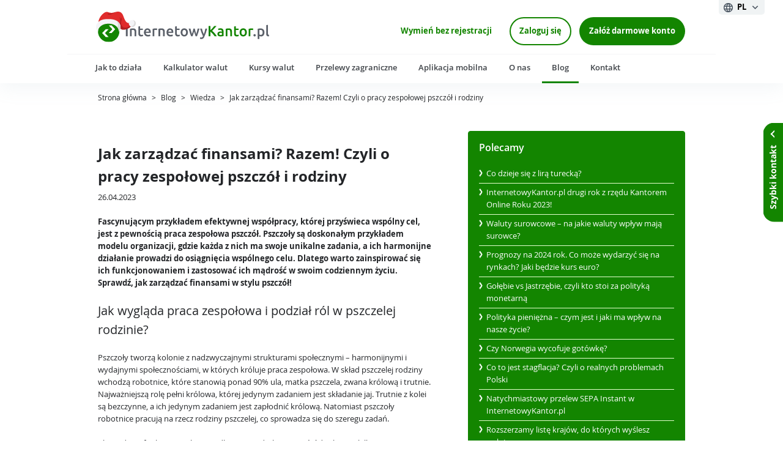

--- FILE ---
content_type: text/html
request_url: https://internetowykantor.pl/aktualnosci/2023/04/26/jak-zarzadzac-finansami-razem-czyli-o-pracy-zespolowej-pszczol-i-rodziny/
body_size: 23887
content:
<!doctype html>
<html lang="pl-PL">

<head>
  <meta charset="UTF-8">
  <meta
    content="width=device-width, initial-scale=1, maximum-scale=5"
    name="viewport"
  >
  <meta name='robots' content='index, follow, max-image-preview:large, max-snippet:-1, max-video-preview:-1' />
<link rel="alternate" hreflang="pl" href="https://internetowykantor.pl/aktualnosci/2023/04/26/jak-zarzadzac-finansami-razem-czyli-o-pracy-zespolowej-pszczol-i-rodziny/" />

	<!-- This site is optimized with the Yoast SEO plugin v23.6 - https://yoast.com/wordpress/plugins/seo/ -->
	<title>Jak zarządzać finansami? Razem! Czyli o pracy zespołowej pszczół i rodziny | InternetowyKantor.pl</title>
	<meta name="description" content="Pszczoły są doskonałym przykładem modelu organizacji, gdzie ich harmonijne działanie prowadzi do osiągnięcia wspólnego celu. Sprawdź, jak zarządzać finansami w stylu pszczół!" />
	<link rel="canonical" href="https://internetowykantor.pl/aktualnosci/2023/04/26/jak-zarzadzac-finansami-razem-czyli-o-pracy-zespolowej-pszczol-i-rodziny/" />
	<meta property="og:locale" content="pl_PL" />
	<meta property="og:type" content="article" />
	<meta property="og:title" content="Jak zarządzać finansami? Razem! Czyli o pracy zespołowej pszczół i rodziny | InternetowyKantor.pl" />
	<meta property="og:description" content="Pszczoły są doskonałym przykładem modelu organizacji, gdzie ich harmonijne działanie prowadzi do osiągnięcia wspólnego celu. Sprawdź, jak zarządzać finansami w stylu pszczół!" />
	<meta property="og:url" content="https://internetowykantor.pl/aktualnosci/2023/04/26/jak-zarzadzac-finansami-razem-czyli-o-pracy-zespolowej-pszczol-i-rodziny/" />
	<meta property="og:site_name" content="InternetowyKantor.pl" />
	<meta property="article:publisher" content="https://www.facebook.com/internetowykantorpl" />
	<meta property="article:modified_time" content="2023-05-29T13:57:01+00:00" />
	<meta property="og:image" content="https://internetowykantor.pl/wp-content/uploads/2023/04/art-praca-zespolowa-pszczoly.png" />
	<meta property="og:image:width" content="1200" />
	<meta property="og:image:height" content="628" />
	<meta property="og:image:type" content="image/png" />
	<meta name="twitter:card" content="summary_large_image" />
	<meta name="twitter:image" content="https://internetowykantor.pl/wp-content/uploads/2023/04/art-praca-zespolowa-pszczoly.png" />
	<meta name="twitter:site" content="@internetkantor" />
	<!-- / Yoast SEO plugin. -->


				<style>html{-webkit-text-size-adjust:100%;box-sizing:border-box;font-family:Open Sans,sans-serif;font-size:13px;font-weight:400;line-height:1.55;text-rendering:geometricPrecision;touch-action:manipulation;-moz-text-size-adjust:100%;text-size-adjust:100%;-moz-osx-font-smoothing:grayscale;-webkit-font-smoothing:antialiased;scroll-behavior:smooth;text-shadow:rgba(0,0,0,.01) 0 0 1px}*,:after,:before{box-sizing:inherit;-webkit-tap-highlight-color:transparent}a{background-color:transparent;word-break:break-word}b,strong{font-weight:700}small{font-size:80%}canvas,img,picture,svg,video{display:block;height:auto;max-width:100%;-webkit-user-select:none;-moz-user-select:none;user-select:none}button,input,optgroup,select,textarea{font-family:inherit;font-size:100%;line-height:inherit;margin:0}button,input{overflow:visible}button,select{text-transform:none}[type=button],[type=reset],[type=submit],button{-webkit-appearance:button}[type=checkbox],[type=radio]{box-sizing:border-box;margin:0;padding:0}[hidden]{display:none!important}@font-face{font-display:block;font-family:Open Sans;font-style:normal;font-weight:700;src:url(/wp-content/themes/ik-theme/assets/fonts/opensans/bold.eot);src:local(""),url(/wp-content/themes/ik-theme/assets/fonts/opensans/bold.eot?#iefix) format("embedded-opentype"),url(/wp-content/themes/ik-theme/assets/fonts/opensans/bold.woff2) format("woff2"),url(/wp-content/themes/ik-theme/assets/fonts/opensans/bold.woff) format("woff"),url(/wp-content/themes/ik-theme/assets/fonts/opensans/bold.ttf) format("truetype"),url(/wp-content/themes/ik-theme/assets/fonts/opensans/bold.svg#open_sansbold) format("svg")}@font-face{font-display:block;font-family:Open Sans;font-style:normal;font-weight:600;src:url(/wp-content/themes/ik-theme/assets/fonts/opensans/semibold.eot);src:local(""),url(/wp-content/themes/ik-theme/assets/fonts/opensans/semibold.eot?#iefix) format("embedded-opentype"),url(/wp-content/themes/ik-theme/assets/fonts/opensans/semibold.woff2) format("woff2"),url(/wp-content/themes/ik-theme/assets/fonts/opensans/semibold.woff) format("woff"),url(/wp-content/themes/ik-theme/assets/fonts/opensans/semibold.ttf) format("truetype"),url(/wp-content/themes/ik-theme/assets/fonts/opensans/semibold.svg#open_sanssemibold) format("svg")}@font-face{font-display:block;font-family:Open Sans;font-style:normal;font-weight:400;src:url(/wp-content/themes/ik-theme/assets/fonts/opensans/regular.eot);src:local(""),url(/wp-content/themes/ik-theme/assets/fonts/opensans/regular.eot?#iefix) format("embedded-opentype"),url(/wp-content/themes/ik-theme/assets/fonts/opensans/regular.woff2) format("woff2"),url(/wp-content/themes/ik-theme/assets/fonts/opensans/regular.woff) format("woff"),url(/wp-content/themes/ik-theme/assets/fonts/opensans/regular.ttf) format("truetype"),url(/wp-content/themes/ik-theme/assets/fonts/opensans/regular.svg#open_sansregular) format("svg")}body{background:#fff;color:#232528;letter-spacing:0;margin:0;overflow-x:hidden;overflow-y:scroll;word-spacing:0;-webkit-overflow-scrolling:touch}.page-main{min-height:calc(100vh - 185px)}.text-accent{color:#138500}.page-wrapper{position:relative;width:100%}.breadcrumbs,.content-container{margin:0 auto;max-width:1060px;padding:0 50px}.content-container.is-top-margin,.is-top-margin.breadcrumbs{padding-top:30px}p{line-height:1.55;margin:20px 0}a{color:#138500;-webkit-text-decoration:none;text-decoration:none}button{cursor:pointer}ol,ul{margin:20px 0;padding:0 0 0 14px}ol li,ul li{line-height:1.55;margin:0 0 8px 5px}ul{list-style:none}ul li{padding:0 0 0 20px}ol li{padding:0 0 0 5px}table{width:100%}table thead th{font-weight:700;padding:8px;text-align:left}table tr{border-bottom:1px solid #000}table td{padding:8px}.img-responsive{display:block;height:auto;max-width:100%;width:100%}.clearfix:after,.clearfix:before{content:" ";display:table;grid-column-end:2;grid-column-start:1;grid-row-end:2;grid-row-start:1}.clearfix:after{clear:both}.bem-header__logotype-container:before,.christmas-logo:before{background-image:url("[data-uri]");background-repeat:no-repeat;content:"";height:34px;left:-3px;position:absolute;top:-14px;width:65px;z-index:1}.bem-header{background-color:#fff;box-shadow:0 7px 30px 0 rgba(129,155,175,.1);position:sticky;top:0;width:100%;z-index:8}.bem-header__top{align-items:flex-end;border-bottom:1px solid #f4f5f6;display:flex;justify-content:space-between;margin:0 auto;max-width:1060px;padding:28px 50px 14px}.bem-header__logotype-container{align-self:center;display:flex;position:relative}.bem-header__logotype{display:block}.bem-header__logotype.is-mobile{margin:20px 14px}.bem-header__mobile-fastlinks{display:none}.bem-header__fastlinks-container{display:flex}.bem-header__fastlinks-container :not(:first-child){margin-left:13px}.bem-header__mobile-nav{display:none}.main-desktop-menu{margin:0 0 0 -20px;padding:0}.main-desktop-menu__container{margin:0 auto;max-width:1060px;padding:0 50px}.main-desktop-menu__item{border-bottom:3px solid transparent;display:inline-block;font-weight:600;margin:0;padding:0;transition:background-color .2s}.main-desktop-menu__item.current-menu-ancestor,.main-desktop-menu__item.current-menu-item{border-color:#138500}.main-desktop-menu__item-anchor{color:#3f4348;display:block;padding:12px 16px}.lang-switcher.is-mobile{display:none;margin-left:20px;margin-top:10px;max-width:78px}.lang-switcher.is-desktop{position:absolute;right:30px;top:0;z-index:1}.lang-switcher__inner{color:#232528}.lang-switcher__toggler{align-items:center;background-color:#f0f3f4;border:0;cursor:pointer;display:flex;height:24px;justify-content:center;width:75px}.lang-switcher__toggler.is-desktop{border-bottom-left-radius:5px;border-bottom-right-radius:5px}.lang-switcher__toggler-chevron,.lang-switcher__toggler-icon{background-position:50%;background-repeat:no-repeat;background-size:contain;height:20px;width:20px}.lang-switcher__toggler-icon{background-image:url("data:image/svg+xml;charset=utf-8,%3Csvg xmlns='http://www.w3.org/2000/svg' width='20' height='20' fill='none'%3E%3Cmask id='a' width='20' height='20' x='0' y='0' maskUnits='userSpaceOnUse' style='mask-type:alpha'%3E%3Cpath fill='%23D9D9D9' d='M0 0h20v20H0z'/%3E%3C/mask%3E%3Cg mask='url(%23a)'%3E%3Cpath fill='%234B5662' d='M10 18a7.7 7.7 0 0 1-3.1-.63 8.1 8.1 0 0 1-2.55-1.72 8.1 8.1 0 0 1-1.72-2.55A7.7 7.7 0 0 1 2 10q0-1.66.63-3.11a8.2 8.2 0 0 1 1.72-2.54A8.1 8.1 0 0 1 6.9 2.63 7.7 7.7 0 0 1 10 2a7.7 7.7 0 0 1 3.11.63q1.45.63 2.54 1.72a8.2 8.2 0 0 1 1.72 2.54Q18 8.34 18 10a7.7 7.7 0 0 1-.63 3.1 8.1 8.1 0 0 1-1.72 2.55 8.2 8.2 0 0 1-2.54 1.72A7.7 7.7 0 0 1 10 18m0-1.64q.52-.72.9-1.5a9.5 9.5 0 0 0 .62-1.66H8.48q.24.88.62 1.66c.38.78.553 1.02.9 1.5m-2.08-.32q-.36-.66-.63-1.37t-.45-1.47H4.48q.58 1 1.45 1.74t1.99 1.1m4.16 0a5.8 5.8 0 0 0 1.99-1.1 6.6 6.6 0 0 0 1.45-1.74h-2.36q-.18.76-.45 1.47c-.27.71-.39.93-.63 1.37M3.8 11.6h2.72a10.6 10.6 0 0 1-.09-2.41q.03-.39.09-.79H3.8a6.4 6.4 0 0 0-.2 1.6 6.4 6.4 0 0 0 .2 1.6m4.32 0h3.76a10.6 10.6 0 0 0 .09-2.41q-.03-.39-.09-.79H8.12a10.6 10.6 0 0 0-.09 2.41q.03.39.09.79m5.36 0h2.72a6.4 6.4 0 0 0 .2-1.6 6.4 6.4 0 0 0-.2-1.6h-2.72a10.6 10.6 0 0 1 .09 2.41q-.03.39-.09.79m-.32-4.8h2.36a6.6 6.6 0 0 0-1.45-1.74 5.8 5.8 0 0 0-1.99-1.1q.36.66.63 1.37t.45 1.47m-4.68 0h3.04a9.5 9.5 0 0 0-.62-1.66q-.38-.78-.9-1.5a10 10 0 0 0-.9 1.5 9.5 9.5 0 0 0-.62 1.66m-4 0h2.36q.18-.76.45-1.47c.27-.71.39-.93.63-1.37q-1.12.36-1.99 1.1A6.6 6.6 0 0 0 4.48 6.8'/%3E%3C/g%3E%3C/svg%3E")}.lang-switcher__toggler-chevron{background-image:url("data:image/svg+xml;charset=utf-8,%3Csvg xmlns='http://www.w3.org/2000/svg' width='20' height='20' fill='none'%3E%3Cmask id='a' width='20' height='20' x='0' y='0' maskUnits='userSpaceOnUse' style='mask-type:alpha'%3E%3Cpath fill='%23D9D9D9' d='M0 0h20v20H0z'/%3E%3C/mask%3E%3Cg mask='url(%23a)'%3E%3Cpath fill='%234B5662' d='m10 12.813-5-5 1.167-1.167L10 10.479l3.833-3.833L15 7.812z'/%3E%3C/g%3E%3C/svg%3E")}.lang-switcher__toggler-label{font-weight:700;padding:0 5px;text-transform:uppercase}.btn,.lang-switcher__toggler-label{-webkit-user-select:none;-moz-user-select:none;user-select:none}.btn{align-items:center;border:2px solid transparent;border-radius:500px;display:inline-flex;font-weight:600;justify-content:center;min-width:80px;padding:7px 14px;text-align:center;-webkit-touch-callout:none;background-color:#138500;color:#fff;cursor:pointer;outline-offset:2px;transition:border-color .3s ease,background-color .3s ease,color .3s ease}.btn:disabled{background-color:#bec4cb;border-color:transparent;color:#fff;cursor:not-allowed}.btn--secondary{border-color:#138500}.btn--just-text,.btn--secondary{background-color:transparent;color:#138500}.btn--just-text,.btn--solid-gray{border-color:transparent}.btn--solid-gray{background-color:#3f4348;color:#fff}.btn--orange{background-color:#ffb500;border-color:#ffb500;color:#232528}.btn__label{align-self:center;flex:0 1 auto}.btn__label.is-block{display:block}.btn__label.is-bold{font-weight:700}.btn__icon{flex:0 1 auto}.btn.is-big{font-size:21px;padding:10px 11px}.btn.wbr-link{cursor:not-allowed;opacity:.7}.btn.is-newsletter-subscribe{margin-top:25px}.btn.is-medium{padding:11px 14px}.btn.is-margin{margin-right:5px}.btn.is-big-and-wide{font-size:16px;min-width:170px;padding:16px 25px}.btn.is-big-in-hero-form{display:block;font-size:16px;padding:11px 19px;text-transform:none}.btn.for-final-button{margin-bottom:10px;width:100%}.btn.is-full-width{display:flex;width:100%}.btn.is-center{margin:auto}.btn.is-fastlink-header{border-width:1px;padding:9.5px 10px;width:100%}.btn__inner-text{display:inline-block}.btn__inner-text.is-flex-center{align-items:center;display:flex;justify-content:center}.btn.is-spinner{padding-left:20px;padding-right:20px;position:relative;transition:box-shadow .4s ease,background-color .1s ease,padding 1s ease}.btn__spinner.is-hidden{opacity:0;transform:scale(0)}.btn__spinner-overlay{cursor:wait;display:none;height:100%;left:0;position:fixed;right:0;top:0;width:100%;z-index:99999}.breadcrumbs{font-size:12px;padding:15px 50px}.breadcrumbs .breadcrumbs-separator{color:#232528;display:inline-block;margin-left:5px;margin-right:5px}.breadcrumbs .breadcrumbs-anchor{color:#232528;display:inline-block}.breadcrumbs .breadcrumbs-anchor:first-letter{text-transform:uppercase}.bem-mobile-nav__overlay{background-color:rgba(84,91,102,.57);height:100%;left:0;opacity:0;overflow:hidden;pointer-events:none;position:fixed;top:0;transition:opacity .6s ease;width:100%;z-index:99;-webkit-overflow-scrolling:touch}.bem-mobile-nav__menu{background:#fff;height:100vh;overflow-x:hidden;overflow-y:scroll;position:absolute;right:-300px;top:0;transition:right .6s ease;width:280px;z-index:999;-webkit-overflow-scrolling:touch}.bem-mobile-nav__button{-webkit-appearance:none;-moz-appearance:none;appearance:none;background-color:transparent;background-image:url("data:image/svg+xml;charset=utf-8,%3Csvg xmlns='http://www.w3.org/2000/svg' width='30' height='30' viewBox='0 0 100 80'%3E%3Cpath d='M0 0h100v7H0zM0 30h100v7H0zM0 60h100v7H0z'/%3E%3C/svg%3E");background-position:50%;background-repeat:no-repeat;background-size:30px;border:none;height:62px;margin:0;outline:none;padding:0;position:absolute;right:0;top:0;width:64px}.bem-headings__subtitle{font-size:13px;font-weight:600;letter-spacing:-.02em;margin-bottom:5px;text-transform:uppercase}.bem-headings__h1{font-size:38px;font-weight:700;letter-spacing:-.02em;margin:0}.bem-headings__h1.is-margin{margin-bottom:20px}.bem-headings__h2{font-size:32px;font-weight:700;letter-spacing:-.02em;margin:0 0 16px}.bem-headings__h2.is-short-container{max-width:500px}.bem-headings__h2.is-step-number{border-bottom:1px dotted #a9b0ba;font-size:20px;font-weight:400;margin-bottom:20px;padding-bottom:5px;padding-top:15px}.bem-headings__h2.is-bigger-margin{margin:0 0 32px}.bem-headings__h3{font-size:21px;font-weight:700;letter-spacing:-.02em;margin:0 0 13px}.bem-headings__h3.is-top-margin{margin-top:30px}.bem-headings__h3.no-margin{margin:0}.bem-headings__h3.is-double-line{align-items:center;display:flex;height:50px;justify-content:center}.bem-headings__h4{font-size:19px;font-weight:700;letter-spacing:-.02em;margin:0 0 13px}.bem-headings__h4.is-top-margin{margin-top:30px}.bem-headings__h5{font-size:16px;font-weight:700;margin:0 0 5px}.w-input{background-color:#fff;border:1px solid #bec4cb;color:#333;display:block;font-size:14px;height:38px;margin-bottom:10px;padding:8px 12px;vertical-align:middle;width:100%}.bem-text-input{-webkit-appearance:none;-moz-appearance:none;appearance:none;border:1px solid #939ca9;border-radius:4px;color:#232528;font-size:13px;font-weight:600;height:40px;margin-bottom:0;margin-left:0;outline:none;padding:6px 11px 7px 10px}.bem-floater{padding-left:33px;position:fixed;right:-240px;top:200px;transition:right .4s ease;z-index:1}.bem-floater__button{align-items:center;background-color:#138500;border:0;border-radius:18px 18px 0 0;color:#fff;cursor:pointer;display:flex;font-size:14px;font-weight:700;height:33px;justify-content:center;position:absolute;right:175px;top:65px;transform:rotate(-90deg);transition:right .4s ease;width:162px}.bem-floater__button:after{border-color:transparent transparent #fff #fff;border-style:solid;border-width:2px;content:"";height:9px;margin-right:7px;position:relative;right:-13px;top:2px;transform:rotate(135deg);width:9px}.bem-grid-section__image{height:auto;width:100%}.list-style{margin:0 0 0 25px}.list-style.is-numeric{list-style-type:decimal}.list-style.is-lower-alpha{list-style-type:lower-alpha}.list-style.is-upper-alpha{list-style-type:upper-alpha}.list-style.is-square{list-style-type:square}.list-style.is-lower-roman{list-style-type:lower-roman}.list-style.is-upper-roman{list-style-type:upper-roman}.list-style.is-disc{list-style-type:disc}.list-style.is-icon-list{margin:0}.list-style__element{margin:10px 0;padding:0}.list-style__element.is-icon{align-items:center;display:flex;justify-content:flex-start}.aside-menu,.aside-menu__item{margin:0;padding:0}.aside-menu__item.current-menu-item{background:url("[data-uri]") left 50% no-repeat}.aside-menu__item.current-menu-item>.aside-menu__item-anchor{color:#3f4348;font-weight:600}.aside-menu__item.wbr-link{opacity:0;pointer-events:none}.aside-menu__item-anchor{display:block;transition:all .2s}.aside-menu>.aside-menu__item>.aside-menu__item-anchor{border-bottom:1px solid #bec4cb;color:#3f4348;font-size:14px;font-weight:700;margin-bottom:6px;padding-bottom:6px}.aside-menu__sub-menu-1{margin:0 0 20px;padding:0}.aside-menu__sub-menu-1 .aside-menu__item{padding:10px 0 10px 12px}.left-column-menu{max-width:240px;width:100%}.right-column-content{counter-reset:spanCounter;padding-left:60px;width:100%}.column-setup{display:flex;padding-bottom:60px}.blog-container{display:flex}.blog-container__article{padding-bottom:56px;padding-right:60px;width:610px}.blog-container__sidebar{max-width:358px}.article__podcast-iframe{border:none;display:block;height:100px;max-width:660px;width:100%}.article__featured-image{border-radius:5px;float:right;margin:0 0 20px 20px!important;width:180px}.article__title{font-size:24px;font-weight:700;margin-bottom:0}.single-article-in-list{border-bottom:1px solid #bec4cb;padding-bottom:25px;padding-top:25px}.single-article-in-list__title{font-size:18px;font-weight:700;margin-bottom:7px}.single-article-in-list__meta{align-items:center;display:flex;flex-direction:row}.single-article-in-list__time{margin-right:15px}.single-article-in-list__author-img{border-radius:20px;margin:0 5px 0 0}.single-article-in-list__excerpt{display:flex;margin-top:15px}.single-article-in-list__excerpt-content{display:flex;flex-direction:column}.single-article-in-list__excerpt-content p{margin:0 0 20px}.single-article-in-list__excerpt-image{border-radius:5px;display:block;height:100%;margin:0 16px 20px 0;width:125px}.blog-menu{border:1px solid #bec4cb;margin:0 0 34px}.blog-menu__header{font-size:16px;font-weight:600;margin:15px 0;padding:0 17px}.blog-menu__list{display:flex;flex-wrap:wrap}.blog-menu__single-category{background-image:url([data-uri]);background-position:19px 15px;background-repeat:no-repeat;background-size:7px;border-top:1px solid #bec4cb;color:#232528;display:inline-flex;padding:12px 3px 12px 29px;width:100%}.featured-blogs{background:#138500;border:1px solid #138500;border-radius:4px;margin:0 0 34px;overflow:hidden;-webkit-overflow-scrolling:touch}.featured-blogs__header{color:#fff;font-size:16px;font-weight:600;margin:15px 0;padding:0 17px}.featured-blogs__list{display:flex;flex-wrap:wrap}.featured-blogs__list-wrapper{margin:0 0 17px;padding:0 17px}.featured-blogs__list-element{align-items:flex-start;border-bottom:1px solid #e5ffce;display:flex;margin:0;padding:5px 0}.featured-blogs__list-anhor{color:#fff}.featured-blogs__decor{flex:0 0 6px;height:12px;margin-right:6px;position:relative;top:3px;width:6px}.newsletter-widget{align-items:center;border:1px solid #bec4cb;border-radius:4px;display:flex;flex-direction:column;margin:20px 0 10px;padding:14px 15px 15px}.newsletter-widget__description{align-items:center;display:flex;flex-direction:row;justify-content:center;max-width:270px}.newsletter-widget__envelope{background-image:url("data:image/svg+xml;charset=utf-8,%3Csvg xmlns='http://www.w3.org/2000/svg' class='newsletter-promo__envelope is-currency-comments' viewBox='0 0 30 21.9'%3E%3Cg data-name='Layer 2'%3E%3Cg fill='%2372a63f' data-name='Layer 1-2'%3E%3Cpath d='M14.8 13.2a2.6 2.6 0 0 1-1.7-.6l-10-8.8a.5.5 0 0 1 0-.7.5.5 0 0 1 .8 0l10 8.7a1.6 1.6 0 0 0 2 0l10-8.8a.5.5 0 0 1 .6 0 .5.5 0 0 1 0 .7l-10 8.8a2.6 2.6 0 0 1-1.7.7M26.2 19a.5.5 0 0 1-.3-.1l-6.7-5.4a.5.5 0 0 1-.1-.7.5.5 0 0 1 .7-.1l6.7 5.4a.5.5 0 0 1 0 .7.5.5 0 0 1-.3.2M3.5 19a.5.5 0 0 1-.3-.9l6.7-5.4a.5.5 0 0 1 .7 0 .5.5 0 0 1-.1.8l-6.7 5.4a.5.5 0 0 1-.3.1'/%3E%3Cpath d='M26.5 22h-23A3.4 3.4 0 0 1 0 18.6V3.3A3.4 3.4 0 0 1 3.4 0h23A3.4 3.4 0 0 1 30 3.3v15.3a3.4 3.4 0 0 1-3.4 3.3zM3.5 1A2.4 2.4 0 0 0 1 3.3v15.3a2.4 2.4 0 0 0 2.4 2.3h23a2.4 2.4 0 0 0 2.6-2.1.8.8 0 0 0 0-.2V3.3A2.4 2.4 0 0 0 26.6 1H3.4z'/%3E%3C/g%3E%3C/g%3E%3C/svg%3E");background-position:50%;background-repeat:no-repeat;height:35px;width:50px}.newsletter-widget__text{margin-left:20px;width:100%}.newsletter-widget__strong{display:block;font-size:15px}.newsletter-widget__button{margin-top:15px;max-width:270px;width:100%}.currency-container{display:flex}.currency-container__article{padding-bottom:56px;padding-right:60px;width:560px}.currency-container__sidebar{width:400px}.currency-comment-author{float:right;margin:23px 0 20px 30px;overflow:hidden;width:150px;-webkit-overflow-scrolling:touch}.currency-comment-author__image{border:1px solid #bec4cb}.currency-comment-author__figure-caption{color:#939ca9;font-size:12px;margin-top:8px}.currency-comment-author__figure-caption-strong{color:#232528;display:block;font-weight:600;margin-bottom:5px}.currency-comment-author__figure{margin:0;padding:0}.forex-chart__wrapper{border:1px solid #bec4cb;border-top:0 solid #bec4cb;padding:10px;text-align:center;width:100%}.forex-chart__info-wrapper{font-size:12px;margin:10px 0 15px}.forex-chart__info-rate{font-size:13px}.forex-chart__header{text-align:center}.forex-chart__chart{height:210px}.forex-chart__link{display:block;margin:10px 0}.forex-chart__tabs{border-bottom:1px solid #bec4cb;display:flex}.forex-chart__flag{margin-right:3px}.forex-chart__tab{align-items:center;background-color:#fff;border:solid #bec4cb;border-top-left-radius:4px;border-top-right-radius:4px;border-width:1px 1px 0;color:#5b6069;cursor:pointer;display:flex;font-size:13px;height:35px;justify-content:center;margin:0 4px 0 0;outline:0;padding:0;position:relative;-webkit-text-decoration:none;text-decoration:none;top:1px;width:80px}@media (max-width:991px){.bem-header{padding-left:18px;padding-right:18px}.bem-header__top{padding:14px 0 6px;width:100%}.bem-header__mobile-fastlinks{display:grid;grid-template-columns:1fr 1fr;padding:9px 0;grid-gap:13px;gap:13px}.bem-header__mobile-fastlinks .btn:nth-of-type(2n - 1):last-of-type{grid-column:span 2}.bem-header__fastlinks-container{display:none}.bem-header__mobile-nav{display:block}.main-desktop-menu{margin:0 0 0 -11px}.main-desktop-menu__container{display:none}.lang-switcher.is-mobile{display:block}.lang-switcher.is-desktop{display:none}}@media screen and (max-width:840px){.bem-headings__h1.is-longer,.bem-headings__h1.is-nzd,.bem-headings__h1.is-zar{font-size:25px}}@media (max-width:767px){.page-main{min-height:calc(100vh - 350px)}.breadcrumbs,.content-container{padding:0 18px}.content-container.is-top-margin,.is-top-margin.breadcrumbs{padding-top:0}.btn{padding:6px 10px;width:100%}.breadcrumbs{padding:15px 18px}.bem-social-link__container{order:3}.bem-floater{display:none}.right-column-content{padding-left:32px}.blog-container{flex-direction:column}.blog-container__article{padding:0;width:100%}.blog-container__sidebar{margin:34px auto 55px}.currency-container{flex-direction:column}.currency-container__article{padding:0;width:100%}.currency-container__sidebar{margin:0 auto;padding-bottom:55px;width:100%}.currency-comment-author{width:105px}.currency-comment-author__image{height:105px;width:105px}.currency-comment-author__figure-caption{font-size:10px}.currency-comment-author__figure-caption-strong{font-size:13px}}@media (max-width:600px){.left-column-menu{display:none}.right-column-content{padding-left:0}}@media screen and (max-width:510px){.bem-headings__h1.is-longer,.bem-headings__h1.is-nzd,.bem-headings__h1.is-zar{font-size:23px}}@media (max-width:479px){.btn.is-mt-mobile{margin-top:20px}.btn.is-big-and-wide{font-size:13px}.btn.is-big-in-hero-form{padding-left:10px;padding-right:10px}.btn.is-fastlink-header{font-size:12px}.bem-headings__h1{font-size:30px}.bem-headings__h2{font-size:25px}.bem-headings__h3{font-size:16px}}@media (max-width:370px){.btn__label.hide-xsmall{display:none}}</style><style id='classic-theme-styles-inline-css'>
/*! This file is auto-generated */
.wp-block-button__link{color:#fff;background-color:#32373c;border-radius:9999px;box-shadow:none;text-decoration:none;padding:calc(.667em + 2px) calc(1.333em + 2px);font-size:1.125em}.wp-block-file__button{background:#32373c;color:#fff;text-decoration:none}
</style>
<style id='global-styles-inline-css'>
:root{--wp--preset--aspect-ratio--square: 1;--wp--preset--aspect-ratio--4-3: 4/3;--wp--preset--aspect-ratio--3-4: 3/4;--wp--preset--aspect-ratio--3-2: 3/2;--wp--preset--aspect-ratio--2-3: 2/3;--wp--preset--aspect-ratio--16-9: 16/9;--wp--preset--aspect-ratio--9-16: 9/16;--wp--preset--color--black: #000000;--wp--preset--color--cyan-bluish-gray: #abb8c3;--wp--preset--color--white: #ffffff;--wp--preset--color--pale-pink: #f78da7;--wp--preset--color--vivid-red: #cf2e2e;--wp--preset--color--luminous-vivid-orange: #ff6900;--wp--preset--color--luminous-vivid-amber: #fcb900;--wp--preset--color--light-green-cyan: #7bdcb5;--wp--preset--color--vivid-green-cyan: #00d084;--wp--preset--color--pale-cyan-blue: #8ed1fc;--wp--preset--color--vivid-cyan-blue: #0693e3;--wp--preset--color--vivid-purple: #9b51e0;--wp--preset--gradient--vivid-cyan-blue-to-vivid-purple: linear-gradient(135deg,rgba(6,147,227,1) 0%,rgb(155,81,224) 100%);--wp--preset--gradient--light-green-cyan-to-vivid-green-cyan: linear-gradient(135deg,rgb(122,220,180) 0%,rgb(0,208,130) 100%);--wp--preset--gradient--luminous-vivid-amber-to-luminous-vivid-orange: linear-gradient(135deg,rgba(252,185,0,1) 0%,rgba(255,105,0,1) 100%);--wp--preset--gradient--luminous-vivid-orange-to-vivid-red: linear-gradient(135deg,rgba(255,105,0,1) 0%,rgb(207,46,46) 100%);--wp--preset--gradient--very-light-gray-to-cyan-bluish-gray: linear-gradient(135deg,rgb(238,238,238) 0%,rgb(169,184,195) 100%);--wp--preset--gradient--cool-to-warm-spectrum: linear-gradient(135deg,rgb(74,234,220) 0%,rgb(151,120,209) 20%,rgb(207,42,186) 40%,rgb(238,44,130) 60%,rgb(251,105,98) 80%,rgb(254,248,76) 100%);--wp--preset--gradient--blush-light-purple: linear-gradient(135deg,rgb(255,206,236) 0%,rgb(152,150,240) 100%);--wp--preset--gradient--blush-bordeaux: linear-gradient(135deg,rgb(254,205,165) 0%,rgb(254,45,45) 50%,rgb(107,0,62) 100%);--wp--preset--gradient--luminous-dusk: linear-gradient(135deg,rgb(255,203,112) 0%,rgb(199,81,192) 50%,rgb(65,88,208) 100%);--wp--preset--gradient--pale-ocean: linear-gradient(135deg,rgb(255,245,203) 0%,rgb(182,227,212) 50%,rgb(51,167,181) 100%);--wp--preset--gradient--electric-grass: linear-gradient(135deg,rgb(202,248,128) 0%,rgb(113,206,126) 100%);--wp--preset--gradient--midnight: linear-gradient(135deg,rgb(2,3,129) 0%,rgb(40,116,252) 100%);--wp--preset--font-size--small: 13px;--wp--preset--font-size--medium: 20px;--wp--preset--font-size--large: 36px;--wp--preset--font-size--x-large: 42px;--wp--preset--spacing--20: 0.44rem;--wp--preset--spacing--30: 0.67rem;--wp--preset--spacing--40: 1rem;--wp--preset--spacing--50: 1.5rem;--wp--preset--spacing--60: 2.25rem;--wp--preset--spacing--70: 3.38rem;--wp--preset--spacing--80: 5.06rem;--wp--preset--shadow--natural: 6px 6px 9px rgba(0, 0, 0, 0.2);--wp--preset--shadow--deep: 12px 12px 50px rgba(0, 0, 0, 0.4);--wp--preset--shadow--sharp: 6px 6px 0px rgba(0, 0, 0, 0.2);--wp--preset--shadow--outlined: 6px 6px 0px -3px rgba(255, 255, 255, 1), 6px 6px rgba(0, 0, 0, 1);--wp--preset--shadow--crisp: 6px 6px 0px rgba(0, 0, 0, 1);}:where(.is-layout-flex){gap: 0.5em;}:where(.is-layout-grid){gap: 0.5em;}body .is-layout-flex{display: flex;}.is-layout-flex{flex-wrap: wrap;align-items: center;}.is-layout-flex > :is(*, div){margin: 0;}body .is-layout-grid{display: grid;}.is-layout-grid > :is(*, div){margin: 0;}:where(.wp-block-columns.is-layout-flex){gap: 2em;}:where(.wp-block-columns.is-layout-grid){gap: 2em;}:where(.wp-block-post-template.is-layout-flex){gap: 1.25em;}:where(.wp-block-post-template.is-layout-grid){gap: 1.25em;}.has-black-color{color: var(--wp--preset--color--black) !important;}.has-cyan-bluish-gray-color{color: var(--wp--preset--color--cyan-bluish-gray) !important;}.has-white-color{color: var(--wp--preset--color--white) !important;}.has-pale-pink-color{color: var(--wp--preset--color--pale-pink) !important;}.has-vivid-red-color{color: var(--wp--preset--color--vivid-red) !important;}.has-luminous-vivid-orange-color{color: var(--wp--preset--color--luminous-vivid-orange) !important;}.has-luminous-vivid-amber-color{color: var(--wp--preset--color--luminous-vivid-amber) !important;}.has-light-green-cyan-color{color: var(--wp--preset--color--light-green-cyan) !important;}.has-vivid-green-cyan-color{color: var(--wp--preset--color--vivid-green-cyan) !important;}.has-pale-cyan-blue-color{color: var(--wp--preset--color--pale-cyan-blue) !important;}.has-vivid-cyan-blue-color{color: var(--wp--preset--color--vivid-cyan-blue) !important;}.has-vivid-purple-color{color: var(--wp--preset--color--vivid-purple) !important;}.has-black-background-color{background-color: var(--wp--preset--color--black) !important;}.has-cyan-bluish-gray-background-color{background-color: var(--wp--preset--color--cyan-bluish-gray) !important;}.has-white-background-color{background-color: var(--wp--preset--color--white) !important;}.has-pale-pink-background-color{background-color: var(--wp--preset--color--pale-pink) !important;}.has-vivid-red-background-color{background-color: var(--wp--preset--color--vivid-red) !important;}.has-luminous-vivid-orange-background-color{background-color: var(--wp--preset--color--luminous-vivid-orange) !important;}.has-luminous-vivid-amber-background-color{background-color: var(--wp--preset--color--luminous-vivid-amber) !important;}.has-light-green-cyan-background-color{background-color: var(--wp--preset--color--light-green-cyan) !important;}.has-vivid-green-cyan-background-color{background-color: var(--wp--preset--color--vivid-green-cyan) !important;}.has-pale-cyan-blue-background-color{background-color: var(--wp--preset--color--pale-cyan-blue) !important;}.has-vivid-cyan-blue-background-color{background-color: var(--wp--preset--color--vivid-cyan-blue) !important;}.has-vivid-purple-background-color{background-color: var(--wp--preset--color--vivid-purple) !important;}.has-black-border-color{border-color: var(--wp--preset--color--black) !important;}.has-cyan-bluish-gray-border-color{border-color: var(--wp--preset--color--cyan-bluish-gray) !important;}.has-white-border-color{border-color: var(--wp--preset--color--white) !important;}.has-pale-pink-border-color{border-color: var(--wp--preset--color--pale-pink) !important;}.has-vivid-red-border-color{border-color: var(--wp--preset--color--vivid-red) !important;}.has-luminous-vivid-orange-border-color{border-color: var(--wp--preset--color--luminous-vivid-orange) !important;}.has-luminous-vivid-amber-border-color{border-color: var(--wp--preset--color--luminous-vivid-amber) !important;}.has-light-green-cyan-border-color{border-color: var(--wp--preset--color--light-green-cyan) !important;}.has-vivid-green-cyan-border-color{border-color: var(--wp--preset--color--vivid-green-cyan) !important;}.has-pale-cyan-blue-border-color{border-color: var(--wp--preset--color--pale-cyan-blue) !important;}.has-vivid-cyan-blue-border-color{border-color: var(--wp--preset--color--vivid-cyan-blue) !important;}.has-vivid-purple-border-color{border-color: var(--wp--preset--color--vivid-purple) !important;}.has-vivid-cyan-blue-to-vivid-purple-gradient-background{background: var(--wp--preset--gradient--vivid-cyan-blue-to-vivid-purple) !important;}.has-light-green-cyan-to-vivid-green-cyan-gradient-background{background: var(--wp--preset--gradient--light-green-cyan-to-vivid-green-cyan) !important;}.has-luminous-vivid-amber-to-luminous-vivid-orange-gradient-background{background: var(--wp--preset--gradient--luminous-vivid-amber-to-luminous-vivid-orange) !important;}.has-luminous-vivid-orange-to-vivid-red-gradient-background{background: var(--wp--preset--gradient--luminous-vivid-orange-to-vivid-red) !important;}.has-very-light-gray-to-cyan-bluish-gray-gradient-background{background: var(--wp--preset--gradient--very-light-gray-to-cyan-bluish-gray) !important;}.has-cool-to-warm-spectrum-gradient-background{background: var(--wp--preset--gradient--cool-to-warm-spectrum) !important;}.has-blush-light-purple-gradient-background{background: var(--wp--preset--gradient--blush-light-purple) !important;}.has-blush-bordeaux-gradient-background{background: var(--wp--preset--gradient--blush-bordeaux) !important;}.has-luminous-dusk-gradient-background{background: var(--wp--preset--gradient--luminous-dusk) !important;}.has-pale-ocean-gradient-background{background: var(--wp--preset--gradient--pale-ocean) !important;}.has-electric-grass-gradient-background{background: var(--wp--preset--gradient--electric-grass) !important;}.has-midnight-gradient-background{background: var(--wp--preset--gradient--midnight) !important;}.has-small-font-size{font-size: var(--wp--preset--font-size--small) !important;}.has-medium-font-size{font-size: var(--wp--preset--font-size--medium) !important;}.has-large-font-size{font-size: var(--wp--preset--font-size--large) !important;}.has-x-large-font-size{font-size: var(--wp--preset--font-size--x-large) !important;}
:where(.wp-block-post-template.is-layout-flex){gap: 1.25em;}:where(.wp-block-post-template.is-layout-grid){gap: 1.25em;}
:where(.wp-block-columns.is-layout-flex){gap: 2em;}:where(.wp-block-columns.is-layout-grid){gap: 2em;}
:root :where(.wp-block-pullquote){font-size: 1.5em;line-height: 1.6;}
</style>

<meta name="generator" content="WPML ver:4.6.13 stt:1,40;" />
    <script>
      function mergeObjects() {var resObj = {};for(var i=0; i < arguments.length; i += 1) {var obj = arguments[i],keys = Object.keys(obj);for(var j=0; j < keys.length; j += 1) {resObj[keys[j]] = obj[keys[j]];}}return resObj;}
      window.dataLayer = window.dataLayer || [];
      window.dataLayer.push({
        original_location: document.location.protocol + '//' + document.location.hostname + document.location.pathname
        + document.location.search
      });
      window.dataLayer.push(mergeObjects({'page_location' : document.location.pathname + document.location.search,}, {"event":"page_view","page_type":"Jak zarz\u0105dza\u0107 finansami? Razem! Czyli o pracy zespo\u0142owej pszcz\u00f3\u0142 i rodziny","language":"PL"}));
    </script>    <link href="/aktualnosci/rss/" rel="alternate" title="InternetowyKantor.pl" type="application/rss+xml"><script data-cookieconsent="ignore">
var USER_BASE_URL_IK = 'https://klient.internetowykantor.pl';
var LOGIN_BASE_URL_IK = 'https://klient.internetowykantor.pl/';
var DIRECT_LOGIN_BASE_URL_IK = 'https://internetowykantor.pl/logowanie/';
var CMS_BASE_URL_IK = 'https://internetowykantor.pl';
var REGISTRY_URL = 'https://klient.internetowykantor.pl/#/registration';
var WBR_URL = 'https://klient.internetowykantor.pl/#/fast-checkout';
var CURRENT_LANG = 'pl';
</script>
<script data-cookieconsent="ignore">
var avif = new Image;
avif.src =
  "[data-uri]",
  avif.onload = function() {
    document.documentElement.classList.add("avif");
    avif = null
  };
var webp = new Image;
webp.src = "[data-uri]", webp.onload = function() {
  document.documentElement.classList.add("webp");
  webp = null
};
</script>
	<script defer type="text/plain" data-cookieconsent="statistics" src="https://internetowykantor.pl/wp-content/themes/ik-theme/assets/scripts/common/statistics-cookies.js?ver=251211-93711"></script>	<script defer type="text/plain" data-cookieconsent="marketing" src="https://internetowykantor.pl/wp-content/themes/ik-theme/assets/scripts/common/marketing-cookies.js?ver=251211-93711"></script>	<script defer data-cookieconsent="ignore" src="https://internetowykantor.pl/wp-content/themes/ik-theme/assets/scripts/common/script.js?ver=251211-93716"></script><link
  href="https://internetowykantor.pl/wp-content/themes/ik-theme/assets/images/ik-brand/favicon.png?ver=250416-85643"
  rel="shortcut icon"
  sizes="32x32"
  type="image/x-icon"
>
<link
  href="https://internetowykantor.pl/wp-content/themes/ik-theme/assets/images/ik-brand/favicon-16x16.png?ver=250416-85643"
  rel="shortcut icon"
  sizes="16x16"
  type="image/x-icon"
>
<link
  href="https://internetowykantor.pl/wp-content/themes/ik-theme/assets/images/ik-brand/webclip.png?ver=250416-85643"
  sizes="180x180"
  rel="apple-touch-icon"
>
<!-- Google Tag Manager -->
<script data-cookieconsent="ignore">
let isLoaded = false;

function loadGtmScript(w = window, d = document, s = 'script', l = 'dataLayer', i = 'GTM-MHJSD2V') {
  w[l] = w[l] || [];
  w[l].push({
    'gtm.start': new Date().getTime(),
    event: 'gtm.js'
  });
  var f = d.getElementsByTagName(s)[0],
    j = d.createElement(s),
    dl = l !== 'dataLayer' ? '&l=' + l : '';
  j.async = true;
  j.src = 'https://www.googletagmanager.com/gtm.js?id=' + i + dl;
  f.parentNode.insertBefore(j, f);
}

function loadLazyScript() {
  if (isLoaded) return;
  isLoaded = true;
  loadGtmScript();
  // Remove listeners after the first call (for older browsers)
  document.removeEventListener("scroll", loadLazyScript);
  document.removeEventListener("mousemove", loadLazyScript);
  document.removeEventListener("touchstart", loadLazyScript);
}
// Listening for user interactions
document.addEventListener("scroll", loadLazyScript);
document.addEventListener("mousemove", loadLazyScript);
document.addEventListener("touchstart", loadLazyScript);
// Fallback – loading after 3.5 seconds if the user has not interacted
setTimeout(loadLazyScript, 3500);
</script>
<!-- End Google Tag Manager -->
 </head>

<body class="">
  <!-- Google Tag Manager (noscript) -->
<noscript><iframe src="https://www.googletagmanager.com/ns.html?id=GTM-MHJSD2V"
height="0" width="0" style="display:none;visibility:hidden"></iframe></noscript>
<!-- End Google Tag Manager (noscript) -->
 
  <div
    class='page-wrapper'
    data-page-wrapper
  >
        
<header
  class="bem-header"
  data-mobile-nav-header
>
  <div class="bem-header__top">
    <div class="bem-header__logotype-container">
      <a
        href="https://internetowykantor.pl"
        aria-label="Link do strony głównej"
      >
        <img
          class="bem-header__logotype"
          src="https://internetowykantor.pl/wp-content/themes/ik-theme/assets/images/ik-brand/ik-logo.svg?ver=250417-91249"
          alt="InternetowyKantor logo"
          height="33"
          width="280"
          loading="eager"
          decoding="async"
        >
      </a>
    </div>
    <div class="bem-header__fastlinks-container">
      <a
        class="btn btn--just-text is-medium is-bold is-wbr-header"
        href="https://klient.internetowykantor.pl/?lang=pl#/fast-checkout"
        title="Wymień bez rejestracji "
        data-track-click="anchor-button"
      >
        Wymień bez rejestracji       </a>
      <a
        class="btn btn--secondary is-medium is-bold"
        href="https://internetowykantor.pl/logowanie/?lang=pl"
        title="Zaloguj się"
        data-track-click="anchor-button"
      >
        Zaloguj się      </a>
      <a
        class="btn is-medium is-bold"
        href="https://klient.internetowykantor.pl/?lang=pl#/registration"
        title="Załóż darmowe konto"
        data-track-click="anchor-button"
      >
        Załóż darmowe konto      </a>
    </div>
    <div class='bem-header__mobile-nav'>
      
<button
  class="bem-mobile-nav__button"
  data-mobile-nav-button
  aria-haspopup="true"
  aria-expanded="false"
  aria-label="Menu boczne"
></button>

<div
  class="bem-mobile-nav__overlay"
  data-mobile-nav-overlay
  hidden
></div>
<div
  class="bem-mobile-nav__menu"
  data-mobile-nav
  hidden
>
  <div class="bem-mobile-nav__top-space">
    <div class="bem-mobile-nav__logotype">
      <a href="https://internetowykantor.pl">
        <img
          class="bem-header__logotype is-mobile"
          src="https://internetowykantor.pl/wp-content/themes/ik-theme/assets/images/ik-brand/ik-logo.svg?ver=250417-91249"
          alt="InternetowyKantor logo"
          height="24"
          width="181"
          loading="eager"
          decoding="async"
        >
      </a>
    </div>
    <div class="bem-mobile-nav__exit-holder">
      <button
        class="bem-mobile-nav__exit-holder-button"
        data-mobile-nav-button-close
      > </button>
    </div>
  </div>

  <nav id="main-mobile-menu-container" class="main-mobile-menu__container"><ul id="main-mobile-menu" class="main-mobile-menu"><li class="home-icon main-mobile-menu__item" data-expandable-container="true"><a href="https://internetowykantor.pl/" class="main-mobile-menu__item-anchor" data-chevron="true">Strona główna</a></li>
<li class="how-does-it-work-icon menu-item-has-children main-mobile-menu__item" data-expandable-container="true"><a href="#" class="main-mobile-menu__item-anchor" data-chevron="true">Jak to działa</a>
<ul class="main-mobile-menu__sub-menu-1" data-expand-group="true" aria-expanded="false">
	<li class="menu-item-has-children main-mobile-menu__item" data-expandable-container="true"><a href="#" class="main-mobile-menu__item-anchor" data-chevron="true">Pierwsze kroki</a>
	<ul class="main-mobile-menu__sub-menu-2" data-expand-group="true" aria-expanded="false">
		<li class="main-mobile-menu__item" data-expandable-container="true"><a href="https://internetowykantor.pl/jak-to-dziala/" class="main-mobile-menu__item-anchor" data-chevron="true">Jak działa nasz kantor</a></li>
		<li class="main-mobile-menu__item" data-expandable-container="true"><a href="https://internetowykantor.pl/jak-to-dziala/bezpieczenstwo/" class="main-mobile-menu__item-anchor" data-chevron="true">Bezpieczeństwo</a></li>
		<li class="main-mobile-menu__item" data-expandable-container="true"><a href="https://internetowykantor.pl/jak-to-dziala/twoja-pierwsza-wymiana/" class="main-mobile-menu__item-anchor" data-chevron="true">Twoja pierwsza wymiana</a></li>
		<li class="main-mobile-menu__item" data-expandable-container="true"><a href="https://internetowykantor.pl/jak-to-dziala/transakcje-i-przelewy/" class="main-mobile-menu__item-anchor" data-chevron="true">Transakcje i przelewy</a></li>
		<li class="main-mobile-menu__item" data-expandable-container="true"><a href="https://internetowykantor.pl/jak-to-dziala/informacje-ogolne/" class="main-mobile-menu__item-anchor" data-chevron="true">Pytania i odpowiedzi</a></li>
	</ul>
</li>
	<li class="menu-item-has-children main-mobile-menu__item" data-expandable-container="true"><a href="#" class="main-mobile-menu__item-anchor" data-chevron="true">Usługi</a>
	<ul class="main-mobile-menu__sub-menu-2" data-expand-group="true" aria-expanded="false">
		<li class="main-mobile-menu__item" data-expandable-container="true"><a href="https://internetowykantor.pl/jak-to-dziala/wymiana-po-kursie/" class="main-mobile-menu__item-anchor" data-chevron="true">Wymiana „Po kursie…”</a></li>
		<li class="main-mobile-menu__item" data-expandable-container="true"><a href="https://internetowykantor.pl/jak-to-dziala/przelewy-zagraniczne/" class="main-mobile-menu__item-anchor" data-chevron="true">Przelewy zagraniczne</a></li>
		<li class="main-mobile-menu__item" data-expandable-container="true"><a href="https://internetowykantor.pl/przelewy-do-polski/" class="main-mobile-menu__item-anchor" data-chevron="true">Przelewy do Polski</a></li>
		<li class="main-mobile-menu__item" data-expandable-container="true"><a href="https://internetowykantor.pl/przelewy-do-odbiorcow/" class="main-mobile-menu__item-anchor" data-chevron="true">Przelewy do odbiorców</a></li>
		<li class="main-mobile-menu__item" data-expandable-container="true"><a href="https://internetowykantor.pl/tanie-franki/" class="main-mobile-menu__item-anchor" data-chevron="true">Dla kredytobiorców</a></li>
		<li class="main-mobile-menu__item" data-expandable-container="true"><a href="https://internetowykantor.pl/dla-firm/" class="main-mobile-menu__item-anchor" data-chevron="true">Dla firm</a></li>
		<li class="main-mobile-menu__item" data-expandable-container="true"><a href="https://internetowykantor.pl/wyprobuj-bez-rejestracji/" class="main-mobile-menu__item-anchor" data-chevron="true">Wypróbuj bez rejestracji</a></li>
	</ul>
</li>
	<li class="menu-item-has-children main-mobile-menu__item" data-expandable-container="true"><a href="#" class="main-mobile-menu__item-anchor" data-chevron="true">Czas i koszt</a>
	<ul class="main-mobile-menu__sub-menu-2" data-expand-group="true" aria-expanded="false">
		<li class="main-mobile-menu__item" data-expandable-container="true"><a href="https://internetowykantor.pl/jak-to-dziala/oplaty-rozliczenia/" class="main-mobile-menu__item-anchor" data-chevron="true">Opłaty i rozliczenia</a></li>
		<li class="main-mobile-menu__item" data-expandable-container="true"><a href="https://internetowykantor.pl/jak-to-dziala/czasy-realizacji/" class="main-mobile-menu__item-anchor" data-chevron="true">Czasy realizacji</a></li>
		<li class="main-mobile-menu__item" data-expandable-container="true"><a href="https://internetowykantor.pl/jak-to-dziala/program-punktowy/" class="main-mobile-menu__item-anchor" data-chevron="true">Program Punktowy</a></li>
		<li class="main-mobile-menu__item" data-expandable-container="true"><a href="https://internetowykantor.pl/jak-to-dziala/banki/" class="main-mobile-menu__item-anchor" data-chevron="true">Banki</a></li>
		<li class="main-mobile-menu__item" data-expandable-container="true"><a href="https://internetowykantor.pl/jak-to-dziala/metody-platnosci/" class="main-mobile-menu__item-anchor" data-chevron="true">Metody płatności</a></li>
	</ul>
</li>
</ul>
</li>
<li class="calculator-icon main-mobile-menu__item" data-expandable-container="true"><a href="https://internetowykantor.pl/kalkulator-korzysci/" class="main-mobile-menu__item-anchor" data-chevron="true">Kalkulator walut</a></li>
<li class="rates-icon main-mobile-menu__item" data-expandable-container="true"><a href="https://internetowykantor.pl/kursy-walut/" class="main-mobile-menu__item-anchor" data-chevron="true">Kursy walut</a></li>
<li class="foreign-transfers-icon main-mobile-menu__item" data-expandable-container="true"><a href="https://internetowykantor.pl/przelewy-zagraniczne/" class="main-mobile-menu__item-anchor" data-chevron="true">Przelewy zagraniczne</a></li>
<li class="app-icon main-mobile-menu__item" data-expandable-container="true"><a href="https://internetowykantor.pl/aplikacje-mobilne/" class="main-mobile-menu__item-anchor" data-chevron="true">Aplikacja mobilna</a></li>
<li class="about-icon menu-item-has-children main-mobile-menu__item" data-expandable-container="true"><a href="#" class="main-mobile-menu__item-anchor" data-chevron="true">O nas</a>
<ul class="main-mobile-menu__sub-menu-1" data-expand-group="true" aria-expanded="false">
	<li class="main-mobile-menu__item" data-expandable-container="true"><a href="https://internetowykantor.pl/o-nas/" class="main-mobile-menu__item-anchor" data-chevron="true">O InternetowyKantor.pl</a></li>
	<li class="main-mobile-menu__item" data-expandable-container="true"><a href="https://internetowykantor.pl/o-nas/wyroznienia/" class="main-mobile-menu__item-anchor" data-chevron="true">Wyróżnienia</a></li>
	<li class="main-mobile-menu__item" data-expandable-container="true"><a href="https://internetowykantor.pl/o-nas/csr/" class="main-mobile-menu__item-anchor" data-chevron="true">CSR</a></li>
	<li class="main-mobile-menu__item" data-expandable-container="true"><a href="https://internetowykantor.pl/o-nas/podcasty/" class="main-mobile-menu__item-anchor" data-chevron="true">Podcasty</a></li>
	<li class="main-mobile-menu__item" data-expandable-container="true"><a href="https://internetowykantor.pl/o-nas/praca/" class="main-mobile-menu__item-anchor" data-chevron="true">Kariera</a></li>
</ul>
</li>
<li class="blog-icon current-menu-item main-mobile-menu__item" data-expandable-container="true"><a href="https://internetowykantor.pl/aktualnosci/" class="main-mobile-menu__item-anchor" aria-current="page" data-chevron="true">Blog</a></li>
<li class="contact-icon main-mobile-menu__item" data-expandable-container="true"><a href="https://internetowykantor.pl/kontakt/" class="main-mobile-menu__item-anchor" data-chevron="true">Kontakt</a></li>
</ul></nav>
<nav
  class="lang-switcher is-mobile"
  data-lang-switcher
  aria-label="Language selector"
>
  <div class="lang-switcher__inner">
    <button
      class="lang-switcher__toggler is-mobile"
      aria-haspopup="true"
      aria-expanded="false"
      aria-controls="lang-switcher__dropdown-list"
      data-lang-toggler
    >
      <span class="lang-switcher__toggler-icon"></span>
      <span class="lang-switcher__toggler-label">
        pl      </span>
      <span
        class="lang-switcher__toggler-chevron"
        aria-hidden="true"
      ></span>
    </button>

    <div
      class="lang-switcher__dropdown"
      data-lang-dropdown
      hidden
    >
      <ul
        class="lang-switcher__dropdown-list is-mobile"
        id="lang-switcher__dropdown-list"
        role="menu"
      >
                <li
          class="lang-switcher__dropdown-list-item"
          role="none"
        >
          <button
            type="button"
            role="menuitem"
            lang="pl"
            class="lang-switcher__dropdown-option is-selected"
            data-lang-option="pl"
          >
            pl          </button>
        </li>
                <li
          class="lang-switcher__dropdown-list-item"
          role="none"
        >
          <button
            type="button"
            role="menuitem"
            lang="en"
            class="lang-switcher__dropdown-option "
            data-lang-option="en"
          >
            en          </button>
        </li>
              </ul>
    </div>
  </div>
</nav>
</div>
    </div>
  </div>

  
<nav
  class="lang-switcher is-desktop"
  data-lang-switcher
  aria-label="Language selector"
>
  <div class="lang-switcher__inner">
    <button
      class="lang-switcher__toggler is-desktop"
      aria-haspopup="true"
      aria-expanded="false"
      aria-controls="lang-switcher__dropdown-list"
      data-lang-toggler
    >
      <span class="lang-switcher__toggler-icon"></span>
      <span class="lang-switcher__toggler-label">
        pl      </span>
      <span
        class="lang-switcher__toggler-chevron"
        aria-hidden="true"
      ></span>
    </button>

    <div
      class="lang-switcher__dropdown"
      data-lang-dropdown
      hidden
    >
      <ul
        class="lang-switcher__dropdown-list is-desktop"
        id="lang-switcher__dropdown-list"
        role="menu"
      >
                <li
          class="lang-switcher__dropdown-list-item"
          role="none"
        >
          <button
            type="button"
            role="menuitem"
            lang="pl"
            class="lang-switcher__dropdown-option is-selected"
            data-lang-option="pl"
          >
            pl          </button>
        </li>
                <li
          class="lang-switcher__dropdown-list-item"
          role="none"
        >
          <button
            type="button"
            role="menuitem"
            lang="en"
            class="lang-switcher__dropdown-option "
            data-lang-option="en"
          >
            en          </button>
        </li>
              </ul>
    </div>
  </div>
</nav>

  <nav id="main-desktop-menu-container" class="main-desktop-menu__container"><ul id="main-desktop-menu" class="main-desktop-menu"><li class="main-desktop-menu__item"><a href="https://internetowykantor.pl/jak-to-dziala/" class="main-desktop-menu__item-anchor">Jak to działa</a></li>
<li class="main-desktop-menu__item"><a href="https://internetowykantor.pl/kalkulator-korzysci/" class="main-desktop-menu__item-anchor">Kalkulator walut</a></li>
<li class="main-desktop-menu__item"><a href="https://internetowykantor.pl/kursy-walut/" class="main-desktop-menu__item-anchor">Kursy walut</a></li>
<li class="main-desktop-menu__item"><a href="https://internetowykantor.pl/przelewy-zagraniczne/" class="main-desktop-menu__item-anchor">Przelewy zagraniczne</a></li>
<li class="main-desktop-menu__item"><a href="https://internetowykantor.pl/aplikacje-mobilne/" class="main-desktop-menu__item-anchor">Aplikacja mobilna</a></li>
<li class="main-desktop-menu__item"><a href="https://internetowykantor.pl/o-nas/" class="main-desktop-menu__item-anchor">O nas</a></li>
<li class="current-menu-item main-desktop-menu__item"><a href="https://internetowykantor.pl/aktualnosci/" class="main-desktop-menu__item-anchor" aria-current="page">Blog</a></li>
<li class="main-desktop-menu__item"><a href="https://internetowykantor.pl/kontakt/" class="main-desktop-menu__item-anchor">Kontakt</a></li>
</ul></nav>
  <div class="bem-header__mobile-fastlinks">
    <a
      class="btn btn--secondary is-fastlink-header is-bold"
      href="https://internetowykantor.pl/logowanie/?lang=pl"
      title="Zaloguj się"
      data-track-click="anchor-button"
    >
      Zaloguj się    </a>
    <a
      class="btn is-fastlink-header is-bold"
      href="https://klient.internetowykantor.pl/?lang=pl#/registration"
      title="Załóż darmowe konto"
      data-track-click="anchor-button"
    >
      Załóż darmowe konto    </a>
    <a
      class="btn btn--just-text is-fastlink-header is-bold is-wbr-header"
      href="https://klient.internetowykantor.pl/?lang=pl#/fast-checkout"
      title="Wymień bez rejestracji "
      data-track-click="anchor-button"
    >
      Wymień bez rejestracji     </a>
  </div>
</header>

    <div class="page-main">

            <div
        id="breadcrumbs"
        class="breadcrumbs"
        aria-label="Breadcrumbs"
      >
        <span><span><a class="breadcrumbs-anchor" href="https://internetowykantor.pl/">Strona główna</a></span> <span class="breadcrumbs-separator">&gt;</span> <span><a class="breadcrumbs-anchor" href="https://internetowykantor.pl/aktualnosci/">Blog</a></span> <span class="breadcrumbs-separator">&gt;</span> <span><a class="breadcrumbs-anchor" href="https://internetowykantor.pl/aktualnosci/wiedza/">Wiedza</a></span> <span class="breadcrumbs-separator">&gt;</span> <span class="breadcrumb_last" aria-current="page">Jak zarządzać finansami? Razem! Czyli o pracy zespołowej pszczół i rodziny</span></span>      </div>
      
            <div class="content-container is-top-margin">
              <link rel="stylesheet" href="https://internetowykantor.pl/wp-content/themes/ik-theme/pages/blog/assets/styles/_styles.min.08f96afa.css?ver=251211-93721"><script> </script>
<div class="blog-container">
  <div class="blog-container__article">
    <article class='article'>
      <header>
        <h1 class="article__title">Jak zarządzać finansami? Razem! Czyli o pracy zespołowej pszczół i rodziny</h1>
        <span class="article__time">26.04.2023</span>
      </header>
      <div>
                <p><b>Fascynującym przykładem efektywnej współpracy, której przyświeca wspólny cel, jest z pewnością praca zespołowa pszczół. Pszczoły są doskonałym przykładem modelu organizacji, gdzie każda z nich ma swoje unikalne zadania, a ich harmonijne działanie prowadzi do osiągnięcia wspólnego celu. Dlatego warto zainspirować się ich funkcjonowaniem i zastosować ich mądrość w swoim codziennym życiu. Sprawdź, jak zarządzać finansami w stylu pszczół!</b></p>
<h2><span style="font-weight: 400;">Jak wygląda praca zespołowa i podział ról w pszczelej rodzinie?</span></h2>
<p><span style="font-weight: 400;">Pszczoły tworzą kolonie z nadzwyczajnymi strukturami społecznymi – harmonijnymi i wydajnymi społecznościami, w których króluje praca zespołowa. W skład pszczelej rodziny wchodzą robotnice, które stanowią ponad 90% ula, matka pszczela, zwana królową i trutnie.</span><span style="font-weight: 400;"><br />
</span><span style="font-weight: 400;">Najważniejszą rolę pełni królowa, której jedynym zadaniem jest składanie jaj. Trutnie z kolei są bezczynne, a ich jedynym zadaniem jest zapłodnić królową. Natomiast pszczoły robotnice pracują na rzecz rodziny pszczelej, co sprowadza się do szeregu zadań. </span></p>
<p><span style="font-weight: 400;">Aby rodzina funkcjonowała prawidłowo, wyodrębniono wśród robotnic kilka grup funkcyjnych. Co więcej, pszczoła przydzielona do danej grupy głównie skupia się na wykonywaniu prac jednego typu, ale nie jest to jedyna powierzona jej czynność. Takie działanie pozwala na szybkie przejęcie prac innej grupy funkcyjnej, jeżeli zachodzi taka potrzeba. </span></p>
<p><span style="font-weight: 400;">Grupy funkcyjne robotnic:</span></p>
<ul>
<li style="font-weight: 400;" aria-level="1"><span style="font-weight: 400;">Karmicielki, których głównym zadaniem jest karmienie innych. W tej grupie rozróżniamy pszczoły, które zajmują się karmieniem wyłącznie młodszych stadiów rozwojowych, kolejne zajmują się starszymi larwami, a jeszcze inne wchodzą w skład świty i karmią matkę pszczelą. </span></li>
<li style="font-weight: 400;" aria-level="1"><span style="font-weight: 400;">Budownicze, które skupiają się w głównej mierze na budowaniu plastrów.</span></li>
<li style="font-weight: 400;" aria-level="1"><span style="font-weight: 400;">Utrzymujące czystość robotnice zajmują się pracami porządkowymi oraz czyszczeniem komórek.</span></li>
<li style="font-weight: 400;" aria-level="1"><span style="font-weight: 400;">Zbieraczki przynoszą nektar, ale wśród tej grupy są jeszcze inne, które odpowiadają za zbieranie pyłku, zbieranie materiału na propolis, a także dbanie o zaopatrzenie gniazda w wodę.</span></li>
<li style="font-weight: 400;" aria-level="1"><span style="font-weight: 400;">Odbierające w gnieździe przynoszony pożytek pszczoły dzielą się na te odbierające nektar, odbierające pyłek i odbierające żywicę.</span></li>
<li style="font-weight: 400;" aria-level="1"><span style="font-weight: 400;">Strażniczki pilnujące wylotka i zagradzające wejście do gniazda przed obcymi pszczołami.</span></li>
</ul>
<p><span style="font-weight: 400;">Widzimy, że w ulu funkcjonuje klarowny podział ról. Dzięki temu każda z pszczół wie, jakie ma zadanie. Takie rozdysponowanie zadań zdecydowanie ułatwia osiągnięcie wspólnego celu. W przypadku pszczół jest to gromadzenie miodu i utrzymanie pszczelej rodziny. Jak te zasady przenieść do naszej codzienności, aby łatwiej zarządzać budżetem i osiągnąć finansowy cel?</span></p>
<h2><span style="font-weight: 400;">Jak zarządzać finansami? </span></h2>
<p><span style="font-weight: 400;">Wspólny budżet rodzinny często daje więcej możliwości pozyskiwania dochodów i optymalizacji wydatków, co przekłada się na większe możliwości oszczędzania. Ale jak zarządzać finansami i jak gospodarować wspólnym domowym budżetem, by gromadzić słodkie jak miód oszczędności?</span></p>
<h3><b>1. Wspólnie ustalmy cel finansowy</b></h3>
<p><span style="font-weight: 400;"><span style="font-weight: 400;">Tak jak dla pszczół wspólnym celem jest gromadzenie nektaru, tak my też powinniśmy razem ustalić cel finansowy, jaki chcemy osiągnąć. W pierwszej kolejności powinniśmy zadbać o poduszkę finansową, a po realizacji tego celu skupić się na kolejnych. Mogą to być środki na podróż, zakup nowego auta czy też inwestowanie na przyszłość. Wspólnie zdecydujmy, co jest dla nas najważniejsze i ustalmy cel, na który chcemy wspólnie pracować. Istotnym zadaniem, o którym powinniśmy pamiętać jest również zabezpieczenie na czas emerytury. </span></span>Jest to chyba najistotniejszy punkt z tej listy. Świadomość tego, na co wspólnie zbieramy, sprawia, że z satysfakcją gromadzimy środki, które nas przybliżają do wyznaczonego celu.</p>
<h3><b>2. Razem sporządźmy budżet</b></h3>
<p><span style="font-weight: 400;">Uwzględnijmy w nim swoje dochody, wydatki, oszczędności i inwestycje. Ustalmy, jakie są nasze priorytety finansowe i jakie kwoty przeznaczymy na różne kategorie wydatków. Wspólnie podejmujmy decyzje finansowe, które wpływają na nasz budżet. Działajmy jako zespół, mając na uwadze wybory, które są najlepsze dla nas jako pary czy rodziny. Przy większych wydatkach lub inwestycjach konsultujmy się nawzajem i podejmujmy decyzje razem, aby uniknąć konfliktów.<br />
</span></p>
<h3><b>3. Podzielmy obowiązki</b></h3>
<p><span style="font-weight: 400;">Zadania w ulu są skrupulatnie przydzielone do pszczół. My podobnie, konstruując nasz domowy budżet, przydzielmy konkretne obowiązki w zarządzaniu finansami. Jedna osoba może być odpowiedzialna za monitorowanie wydatków i płatności, a kolejna za inwestycje. Ważne jest, żeby każda osoba w zespole miała swoje konkretne zadania i by była odpowiedzialna za ich realizację.<br />
</span></p>
<h3><b>4. Miejmy świadomość</b></h3>
<p><span style="font-weight: 400;">Nawet jeśli we wspólnym budżecie np. opłacanie rachunków, składek i kosztów stałych nie należy do naszych zadań, musimy mieć świadomość gdzie i w jakiej wysokości są one realizowane, po to, aby w razie konieczności np. niedyspozycji odpowiedzialnego za to członka rodziny, móc go w tym zadaniu zastąpić.<br />
</span></p>
<h3><b>5. Budujmy nawyki oszczędzania</b></h3>
<p><span style="font-weight: 400;"> Tak jak pszczółki systematycznie zbierają nektar, tak my możemy razem budować nawyki oszczędzania. Możemy ustalić kwoty, które będziemy odkładać na wspólny cel finansowy, regularnie oszczędzać z określonych źródeł dochodów czy kontrolować i ograniczać zbędne wydatki. Budowanie tych nawyków wspólnie jest większa motywacją i ma większą szansę na powodzenie. Przeczytaj nasz <a href="https://internetowykantor.pl/aktualnosci/2022/10/28/oszczedzamy-pieniadze-w-7-krokach-poradnik/">poradnik</a> na temat prostego oszczędzania na co dzień.</span></p>
<h3><b>6. Regularne spotkania</b></h3>
<p><span style="font-weight: 400;">Dobrą praktyką, ułatwiającą wspólne zarządzanie budżetem, jest wygospodarowanie wspólnego czasu na krótkie, ale regularne spotkania (1-2 razy w miesiącu), na których omówimy postępy, problemy czy plany finansowe. To dobry czas na refleksję i ewentualne dostosowanie strategii finansowej.<br />
</span></p>
<h3><b>7. Otwarta komunikacja</b></h3>
<p><span style="font-weight: 400;">Kluczem do udanej pracy zespołowej jest otwarta komunikacja. Wspólnie omawiajmy cele, plany, wydatki i problemy finansowe. Wymieniajmy swoje pomysły i opinie. Ważne jest, żeby słuchać siebie nawzajem i szanować różnorodne perspektywy. Rozmawiajmy o różnych sposobach oszczędzania, inwestowania i zwiększania przychodu. Nie unikajmy rozmów w przypadku trudnych tematów. Mówiąc otwarcie o napotkanych problemach, zdecydowanie łatwiej sobie z nimi poradzimy.</span></p>
<p><b>8. Włączmy w ten proces całą rodzinę</b></p>
<p><span style="font-weight: 400;">Również dzieci. Bez formalnej edukacji finansowej odpowiedzialność za właściwe wzorce w zarządzaniu finansami osobistymi spoczywa na rodzicach. Od najmłodszych lat uświadamiajmy nasze dzieci, czym są pieniądze, do czego służą i jak istotne jest poczucie bezpieczeństwa finansowego. Dobrym rozwiązaniem jest zachęcanie do odkładania procentu z każdego „przychodu” pociechy. Wtedy najłatwiej zobrazować działanie procentu składanego i budować nawyk oszczędzania. <a href="https://internetowykantor.pl/aktualnosci/2021/05/24/jak-nauczyc-nawyku-oszczedzania-najmlodszych/">Tutaj</a> znajdziesz więcej pomysłów na to, jak zachęcić dzieci do oszczędzania.<br />
</span></p>
<h3><b>9. Monitorujmy postępy</b></h3>
<p><span style="font-weight: 400;">Regularnie śledźmy postępy w osiąganiu celu finansowego. Możemy tworzyć wspólne raporty finansowe. Świadomość postępów w realizacji założonego planu motywuje do jego skrupulatnego przestrzegania, a w przypadku realizacji założeń w wolniejszym tempie, szybciej możemy podjąć wspólne kroki, aby ten cel przyspieszyć, np. poszukać dodatkowych oszczędności w budżecie lub podjąć dodatkowe zajęcie, żeby zwiększyć dochody.<br />
</span></p>
<h3><b>10. Wspierajmy się nawzajem</b></h3>
<p><span style="font-weight: 400;">Oszczędzanie może być wyzwaniem, dlatego ważne jest, aby wspierać się nawzajem jako zespół. Zachęcajmy się nawzajem do trzymania się planu oszczędzania i celebrujmy wspólne osiągnięcia. </span></p>
<p><span style="font-weight: 400;"><br />
Wspólny cel jednoczy w działaniu i jest większą motywacją do realizacji planów. Szukając odpowiedzi na pytanie: „Jak zarządzać finansami?&#8221;, powinniśmy pamiętać o współpracy i o tym, że dzięki niej łatwiej osiągniemy założony cel finansowy.</span></p>
      </div>

      <footer class="article__footer">
        <div class="article__footer-author-image-container">
          <picture>
                        <source
              srcset="https://internetowykantor.pl/wp-content/themes/ik-theme/assets/images/blog/authors/small/5.webp?ver=250416-85643"
              type="image/webp"
            >
                        <img
              class="article__footer-author-image"
              src="https://internetowykantor.pl/wp-content/themes/ik-theme/assets/images/blog/authors/small/5.png?ver=250416-85643"
              alt="InternetowyKantor.pl"
              height="20"
              width="20"
              loading="lazy"
              decoding="async"
            >
          </picture>
        </div>
        <div class="article__footer-author">
          <span class="article__footer-meta-label">Autor:</span>
          <span class="article__footer-meta-value">
            InternetowyKantor.pl&nbsp;          </span>
        </div>
        <div class="article__footer-category">
          <span class="article__footer-meta-label">Kategoria:</span>
          <span
            class="article__footer-meta-value">Wiedza</span>
        </div>
      </footer>
    </article>
  </div>
  <div class="blog-container__sidebar">
    
 <div class="featured-blogs">
  <div class="featured-blogs__header">Polecamy</div>
  <div class="featured-blogs__list">
    <ul class="featured-blogs__list-wrapper">
                      <li class="featured-blogs__list-element">
          <span class='featured-blogs__decor'></span>
          <a class="featured-blogs__list-anhor"
             href="https://internetowykantor.pl/aktualnosci/2024/04/12/co-dzieje-sie-z-lira-turecka/"
          >
            Co dzieje się z lirą turecką?          </a>
        </li>
                <li class="featured-blogs__list-element">
          <span class='featured-blogs__decor'></span>
          <a class="featured-blogs__list-anhor"
             href="https://internetowykantor.pl/aktualnosci/2024/04/08/internetowykantor-pl-drugi-rok-z-rzedu-kantorem-online-roku-2023/"
          >
            InternetowyKantor.pl drugi rok z rzędu Kantorem Online Roku 2023!          </a>
        </li>
                <li class="featured-blogs__list-element">
          <span class='featured-blogs__decor'></span>
          <a class="featured-blogs__list-anhor"
             href="https://internetowykantor.pl/aktualnosci/2024/02/05/waluty-surowcowe/"
          >
            Waluty surowcowe – na jakie waluty wpływ mają surowce?          </a>
        </li>
                <li class="featured-blogs__list-element">
          <span class='featured-blogs__decor'></span>
          <a class="featured-blogs__list-anhor"
             href="https://internetowykantor.pl/aktualnosci/2024/01/08/prognozy-na-2024-rok-co-moze-wydarzyc-sie-na-rynkach-jaki-bedzie-kurs-euro/"
          >
            Prognozy na 2024 rok. Co może wydarzyć się na rynkach? Jaki będzie kurs euro?          </a>
        </li>
                <li class="featured-blogs__list-element">
          <span class='featured-blogs__decor'></span>
          <a class="featured-blogs__list-anhor"
             href="https://internetowykantor.pl/aktualnosci/2023/11/22/golebie-vs-jastrzebie-czyli-kto-stoi-za-polityka-monetarna/"
          >
            Gołębie vs Jastrzębie, czyli kto stoi za polityką monetarną          </a>
        </li>
                <li class="featured-blogs__list-element">
          <span class='featured-blogs__decor'></span>
          <a class="featured-blogs__list-anhor"
             href="https://internetowykantor.pl/aktualnosci/2023/10/23/polityka-pieniezna-czym-jest-i-jaki-ma-wplyw-na-nasze-zycie/"
          >
            Polityka pieniężna – czym jest i jaki ma wpływ na nasze życie?          </a>
        </li>
                <li class="featured-blogs__list-element">
          <span class='featured-blogs__decor'></span>
          <a class="featured-blogs__list-anhor"
             href="https://internetowykantor.pl/aktualnosci/2023/09/25/czy-w-norwegii-wkrotce-wycofaja-gotowke/"
          >
            Czy Norwegia wycofuje gotówkę?          </a>
        </li>
                <li class="featured-blogs__list-element">
          <span class='featured-blogs__decor'></span>
          <a class="featured-blogs__list-anhor"
             href="https://internetowykantor.pl/aktualnosci/2023/09/12/co-to-jest-stagflacja-czyli-o-realnych-problemach-polski/"
          >
            Co to jest stagflacja? Czyli o realnych problemach Polski          </a>
        </li>
                <li class="featured-blogs__list-element">
          <span class='featured-blogs__decor'></span>
          <a class="featured-blogs__list-anhor"
             href="https://internetowykantor.pl/aktualnosci/2023/07/10/natychmiastowy-przelew-sepa-instant-w-internetowykantor-pl/"
          >
            Natychmiastowy przelew SEPA Instant w InternetowyKantor.pl          </a>
        </li>
                <li class="featured-blogs__list-element">
          <span class='featured-blogs__decor'></span>
          <a class="featured-blogs__list-anhor"
             href="https://internetowykantor.pl/aktualnosci/2023/04/11/rozszerzamy-liste-krajow-do-ktorych-wyslesz-walute/"
          >
            Rozszerzamy listę krajów, do których wyślesz walutę          </a>
        </li>
                  </ul>
  </div>
</div>

  </div>
</div>

</div>
</div>


<footer class="bem-footer">
  <div class="bem-footer__container">
    <div class="bem-footer__links-container">
      <div class="bem-footer__container-top">
        <div class="bem-footer__slot is-bigger is-mobile-order-2 is-copyright-text">
          <span class="bem-footer__copy-span">© 2025</span>&nbsp;
          <a
            class="bem-footer__single-link"
            href="https://internetowykantor.pl"
          >InternetowyKantor.pl</a>
        </div>
      </div>

      <div class="bem-footer__container-bottom">
        <div class="bem-footer__slot"><span class="bem-footer__separator is-first">|</span></div>
        <div class="bem-footer__slot">
          <a
            class="bem-footer__single-link is-subpage"
            href="https://internetowykantor.pl/regulaminy/"
          >
            Regulaminy          </a>
        </div>
        <div class="bem-footer__slot"><span class="bem-footer__separator">|</span></div>
        <div class="bem-footer__slot">
          <a
            class="bem-footer__single-link is-subpage"
            href="https://internetowykantor.pl/polityka-prywatnosci/"
          >
            Polityka prywatności i cookies          </a>
        </div>
        <div class="bem-footer__slot"><span class="bem-footer__separator">|</span></div>
        <div class="bem-footer__slot">
          <a
            class="bem-footer__single-link is-subpage"
            href="https://internetowykantor.pl/dla-mediow/"
          >
            Dla mediów          </a>
        </div>
        <div class="bem-footer__slot"><span class="bem-footer__separator">|</span></div>
        <div class="bem-footer__slot">
          <a
            class="bem-footer__single-link is-subpage"
            href="https://internetowykantor.pl/deklaracja-dostepnosci/"
          >
            Deklaracja dostępności          </a>
        </div>
      </div>
    </div>
    <div class="bem-social-link__container">
      <a
        class="bem-social-link__url"
        href="https://www.facebook.com/internetowykantorpl"
        rel="nofollow noreferrer noopener"
        target="_blank"
        title="Profil Facebook"
      >
        <img
          class="bem-social-link__img"
          height="16"
          width="10"
          loading="lazy"
          decoding="async"
          src="https://internetowykantor.pl/wp-content/themes/ik-theme/assets/images/footer/facebook-logo.svg?ver=240228-135137"
          alt="Logo Facebook"
        >
      </a>
      <a
        class="bem-social-link__url"
        href="https://x.com/internetkantor"
        rel="
        nofollow
        noreferrer
        noopener"
        target="_blank"
        title="Profil X"
      >
        <img
          class="bem-social-link__img"
          height="16"
          width="19"
          loading="lazy"
          decoding="async"
          src="https://internetowykantor.pl/wp-content/themes/ik-theme/assets/images/footer/x-twitter-logo.svg?ver=240228-135137"
          alt="Logo X"
        >
      </a>
      <a
        class="bem-social-link__url"
        href="https://www.youtube.com/c/walutomat"
        rel="nofollow noreferrer noopener"
        target="_blank"
        title="Profil Youtube"
      >
        <img
          class="bem-social-link__img"
          height="16"
          width="23"
          loading="lazy"
          decoding="async"
          src="https://internetowykantor.pl/wp-content/themes/ik-theme/assets/images/footer/youtube-logo.svg?ver=240228-135137"
          alt="Logo Youtube"
        >
      </a>
    </div>
  </div>
</footer>

<div
  class="cookiebanner__backdrop"
  hidden
></div>
<div
  id="cookiebanner__container"
  class="cookiebanner__container"
  hidden
>
  <section
  id="cookiebanner"
  class="cookiebanner"
>
  <div class="cookiebanner__description-container">
    <h2 class="cookiebanner__headline">Polityka cookies</h2>
    <p class="cookiebanner__paragraph">
      Serwis InternetowyKantor.pl wykorzystuje pliki cookies. Możesz zaakceptować lub odrzucić wszystkie pliki cookies
      poza niezbędnymi do funkcjonowania serwisu oraz zmienić ich ustawienia. Twoja zgoda na przechowywanie informacji
      i&nbsp;przetwarzanie danych umożliwia nam poprawę funkcjonalności strony oraz prezentowanie Ci
      spersonalizowanych treści i&nbsp;reklam. Więcej informacji znajdziesz w&nbsp;naszej
      <a
        href="/polityka-prywatnosci/"
        target="_blank"
        rel="noreferrer"
        title="Polityka prywatności"
      >Polityce cookies</a>.
    </p>
  </div>
  <div class="cookiebanner__buttons-container">
    <button
      id="banner-accept-all-button"
      class="cookiebanner__accept-all-button cookiebanner__button btn"
      type="button"
      data-track-click="cookies_consent"
    >
      Akceptuję wszystkie
    </button>
    <button
      id="banner-open-details-button"
      class="cookiebanner__open-details-button cookiebanner__button btn btn--secondary"
      type="button"
      data-track-click="cookies_customize"
      aria-haspopup="dialog"
      aria-controls="cookiedetails"
    >
      Dostosuj
    </button>
  </div>
</section>
  <section
  id="cookiedetails"
  class="cookiedetails"
  role="dialog"
  aria-modal="true"
  hidden
>
  <div class="cookiedetails__content">
    <h2 class="cookiedetails__headline">Ustawienia plików cookies</h2>
    <div class="cookiedetails__description-container">
      <p class="cookiedetails__paragraph">
        Serwis InternetowyKantor.pl wykorzystuje pliki cookies. Możesz zaakceptować lub odrzucić wszystkie pliki cookies
        poza niezbędnymi do funkcjonowania serwisu oraz zmienić ich ustawienia. Twoja zgoda na przechowywanie informacji
        i&nbsp;przetwarzanie danych umożliwia nam poprawę funkcjonalności strony oraz prezentowanie Ci
        spersonalizowanych treści i&nbsp;reklam. Więcej informacji znajdziesz w&nbsp;naszej
        <a
          href="/polityka-prywatnosci/"
          target="_blank"
          rel="noreferrer"
          title="Polityka prywatności"
        >Polityce cookies</a>.
      </p>
      <button
        id="details-accept-all-button"
        class="cookiedetails__accept-all-button cookiedetails__button btn"
        type="button"
        data-track-click="cookies_consent"
      >
        Akceptuję wszystkie
      </button>
    </div>

    <h2 class="cookiedetails__headline">Zarządzaj preferencjami zgody</h2>
    <div class="manage-cookies">
      <details
        id="necessary-cookies"
        class="manage-cookies__category"
      >
        <summary class="manage-cookies__category-head">
          <div class="manage-cookies__category-head-inner">
            <h3 class="manage-cookies__category-name">Cookies niezbędne</h3>
            <p class="manage-cookies__category-hint">Zawsze aktywne</p>
          </div>
        </summary>
        <div class="manage-cookies__category-body">
          <p>Te pliki cookie są niezbędne dla prawidłowego działania strony. Umożliwiają nam m.in. zapamiętywanie
            wyrażonych przez Ciebie zgód, wybranych ustawień, zawartości formularzy itp. Możesz zablokować techniczne
            cookies w ustawieniach swojej przeglądarki, ale wówczas system może przestać działać lub nie działać
            poprawnie.</p>
        </div>
      </details>
      <details
        id="analytical-cookies"
        class="manage-cookies__category"
      >
        <summary class="manage-cookies__category-head">
          <div class="manage-cookies__category-head-inner">
            <h3 class="manage-cookies__category-name">Cookies analityczne</h3>
            <div
              id="analytical-switcher"
              class="manage-cookies__switcher"
            >
              <button
                class="manage-cookies__switcher-button"
                type="button"
                role="switch"
                aria-pressed="false"
                aria-label="Włącz/wyłącz cookies analityczne"
              ></button>
            </div>
          </div>
        </summary>
        <div class="manage-cookies__category-body">
          <p>Umożliwiają nam kolekcjonowanie danych na temat stron, które wyświetlasz, działań, jakie na nich
            podejmujesz
            czy miejsc, z których do nas trafiasz. Dzięki nim możemy wprowadzać ulepszenia na naszej stronie oraz
            mierzyć skuteczność naszych działań marketingowych.</p>
          <div class="manage-cookies__parters-list">
            <a
              class="manage-cookies__partner"
              href="https://business.safety.google/privacy/"
              target="_blank"
            >Google</a>,
            <a
              class="manage-cookies__partner"
              href="https://www.microsoft.com/privacy/privacystatement"
              target="_blank"
            >Microsoft</a>
          </div>
        </div>
      </details>
      <details
        id="marketing-cookies"
        class="manage-cookies__category"
      >
        <summary class="manage-cookies__category-head">
          <div class="manage-cookies__category-head-inner">
            <h3 class="manage-cookies__category-name">Cookies marketingowe</h3>
            <div
              id="marketing-switcher"
              class="manage-cookies__switcher"
            >
              <button
                class="manage-cookies__switcher-button"
                type="button"
                role="switch"
                aria-pressed="false"
                aria-label="Włącz/wyłącz cookies marketingowe"
              ></button>
            </div>
          </div>
        </summary>
        <div class="manage-cookies__category-body">
          <p>Dzięki nim możemy dostosowywać treści do konkretnego odbiorcy i prowadzić kampanie marketingowe.</p>
          <div class="manage-cookies__parters-list">
            <a
              class="manage-cookies__partner"
              href="https://business.safety.google/privacy/"
              target="_blank"
            >Google</a>,
            <a
              class="manage-cookies__partner"
              href="https://www.microsoft.com/privacy/privacystatement"
              target="_blank"
            >Microsoft</a>
          </div>
        </div>
      </details>
    </div>
  </div>
  <div class="cookiedetails__buttons-container">
    <button
      id="details-reject-all-button"
      class="cookiedetails__reject-all-button cookiedetails__button btn btn--secondary"
      type="button"
      data-track-click="cookies_consent"
    >
      Odrzuć wszystkie
    </button>
    <button
      id="details-accept-selected-button"
      class="cookiedetails__accept-selected-button cookiedetails__button btn"
      type="button"
      data-track-click="cookies_consent"
    >
      Zapisz moje wybory
    </button>
  </div>
</section>
</div>

<div
  id="cookiewidget-container"
  class="cookiewidget__container"
  hidden
>
  <button
  id="cookiewidget"
  class="cookiewidget"
  type="button"
  aria-haspopup="dialog"
  aria-controls="cookiewidget-dialog"
  aria-label="Ustawienia plików cookies"
>
  <img
    src="https://internetowykantor.pl/wp-content/themes/ik-theme/assets/images/cookie.svg?ver=240404-113856"
    width="48"
    height="48"
    alt="cookie"
    loading="lazy"
    decoding="async"
    aria-hidden="true"
  >
</button>

<section
  id="cookiewidget-dialog"
  class="cookiewidget-dialog"
  role="dialog"
  aria-modal="true"
  hidden
>
  <div class="cookiewidget-dialog__head">
    <h2 class="cookiewidget-dialog__headline">Twoje ustawienia plików cookies</h2>
    <button
      id="widget-close-buttton"
      class="cookiewidget-dialog__close-button"
      type="button"
      aria-label="Zamknij ustawienia cookies"
    >
      <i
        class="icon icon-cancel"
        role="img"
        aria-label="Cancel"
        aria-hidden="true"
      ></i>
    </button>
  </div>
  <div class="cookiewidget-dialog__content-container">
    <h3 class="cookiewidget-dialog__content-headline">Twój obecny stan</h3>
    <ul class="cookiewidget-dialog__list list-style-reset">
      <li
        id="cookiewidget-necessary"
        class="cookiewidget-dialog__list-item"
      >
        <i
          id="cookiewidget-necessary-icon"
          class="icon icon-check"
          role="img"
          aria-label="Accept"
        ></i>
        <p class="cookiewidget-dialog__cookies-name">Niezbędne</p>
      </li>
      <li
        id="cookiewidget-statistics"
        class="cookiewidget-dialog__list-item"
      >
        <i
          id="cookiewidget-statistics-icon"
          class="icon icon-cancel"
          role="img"
          aria-label="Cancel"
        ></i>
        <p class="cookiewidget-dialog__cookies-name">Analityczne</p>
      </li>
      <li
        id="cookiewidget-marketing"
        class="cookiewidget-dialog__list-item"
      >
        <i
          id="cookiewidget-marketing-icon"
          class="icon icon-cancel"
          role="img"
          aria-label="Cancel"
        ></i>
        <p class="cookiewidget-dialog__cookies-name">Marketingowe</p>
      </li>
    </ul>
  </div>
  <div class="cookiewidget-dialog__content-container">
    <h3 class="cookiewidget-dialog__content-headline">Dane szczegółowe</h3>
    <div class="cookiewidget-dialog__content">
      <h4 class="cookiewidget-dialog__content-subheadline">Data zgody</h4>
      <p
        id="cookiewidget-consent-date"
        class="cookiewidget-dialog__content-paragraph"
      >xxx</p>
      <h4 class="cookiewidget-dialog__content-subheadline">Identyfikator zgody</h4>
      <p
        id="cookiewidget-consent-id"
        class="cookiewidget-dialog__content-paragraph"
      >xxx</p>
    </div>
  </div>
  <div class="cookiewidget-dialog__buttons-container">
    <button
      id="widget-reject-all-button"
      class="cookiewidget-dialog__reject-all-button btn btn--secondary"
      type="button"
      data-track-click="cookies_consent"
    >
      Odrzuć wszystkie
    </button>
    <button
      id="widget-change-consent-button"
      class="cookiewidget-dialog__change-consent-button btn"
      type="button"
      data-track-click="cookies_customize"
    >
      Zmień swoją zgodę
    </button>
  </div>
</section>
</div>

<aside
  class="bem-floater"
  data-js-selector="floater-box"
  aria-label="Szybki kontakt"
>
  <button
    class="bem-floater__button"
    data-js-selector="floater-button"
    aria-expanded="false"
    aria-controls="floater-content"
    type="button"
  >
    Szybki kontakt  </button>

  <section
    id="floater-content"
    class="bem-floater__box"
    data-js-selector="floater-box-content"
    hidden
  >
    <div class="bem-floater__box-inner">

      <a
        href="tel:+48612504565"
        class="bem-floater__contact-row"
        title="Infolinia"
      >
        <span class="bem-floater__contact-row-header">Infolinia</span>
        <span class="bem-floater__contact-row-subtext">8.00-20.00</span>
        <span class="bem-floater__contact-row-subtext">dni robocze (pn-pt)</span>
        <span class="bem-floater__contact-row-subtext">+48 61 250 45 65</span>
        <span
          class="bem-floater__contact-row-icon"
          aria-hidden="true"
        ></span>
      </a>

      <a
        href="mailto:biuro@internetowykantor.pl"
        class="bem-floater__contact-row"
        title="biuro@internetowykantor.pl"
      >
        <span class="bem-floater__contact-row-header">E-mail</span>
        <span class="bem-floater__contact-row-subtext">biuro@internetowykantor.pl</span>
        <span
          class="bem-floater__contact-row-icon for-email"
          aria-hidden="true"
        ></span>
      </a>

      <button
        class="bem-floater__contact-row"
        data-js-selector="livechat-button"
        type="button"
      >
        <span class="bem-floater__contact-row-header">LiveChat</span>
        <span class="bem-floater__contact-row-subtext">9.00-17.00</span>
        <span class="bem-floater__contact-row-subtext">dni robocze (pn-pt)</span>
        <span class="bem-floater__contact-row-subtext">Rozpocznij LiveChat</span>
        <span
          class="bem-floater__contact-row-icon for-live-chat"
          aria-hidden="true"
        ></span>
      </button>

    </div>
  </section>
</aside>


<dialog
  data-js-selector="promo-popup"
  class="promo-popup"
>
  <button
    type="button"
    class="promo-popup__close-button"
    data-js-selector="promo-popup-close-icon"
    aria-label="Zamknij okno"
  ></button>

  <section
    data-js-selector="promo-popup__step1"
    class="promo-popup__step1"
  >
    <header class="promo-popup__header">
      <h2 class="promo-popup__title">
        Zniżka dla nowych Klientów      </h2>
    </header>

    <div class="promo-popup__text-holder">
      <p class="promo-popup__text">
        Odbierz        <strong class="promo-popup__highlight-text">500 punktów</strong>
        na wymianę        <br><span class='promo-popup__no-break'>CHF/USD/EUR/GBP</span>
        <strong class="promo-popup__highlight-text">
          bez&nbsp;spreadu        </strong>!
      </p>
      <p class="promo-popup__text">
        Wpisz swój e-mail, a wyślemy Ci&nbsp;kod&nbsp;rabatowy.      </p>
    </div>

    <form
      data-js-selector="promo-popup-form"
      class="promo-popup__form"
      novalidate
    >
      <div
        class="promo-popup__error-message"
        hidden
        data-js-selector="promo-popup-account-exists-message"
        role="alert"
      >
        Wygląda na to, że masz już konto. Zniżkę wysyłamy dla nowych Klientów.      </div>

      <div
        class="promo-popup__error-message"
        hidden
        data-js-selector="promo-popup-server-error-message"
        role="alert"
      >
        Wystąpił błąd      </div>

      <div class="promo-popup__input-wrapper">
        <input
          id="popup-email"
          type="email"
          class="bem-text-input is-in-promo-popup w-input"
          maxlength="256"
          name="promo-popup-email"
          placeholder="Twój adres e-mail"
          required
          aria-describedby="email-error"
          aria-label="Twój adres e-mail"
        >
        <div
          id="email-error"
          data-js-selector="promo-popup-email-error-message"
          class="error-block"
          role="alert"
        ></div>
      </div>

      <div
        data-js-selector="promo-popup-checkbox-holder"
        class="promo-popup__checkbox-holder is-collapsed"
      >
        <div class="promo-popup__checkbox-holder-inner">
          <input
              type="checkbox"
              class="input-checkbox"
              id="promo-popup-rodo-checkbox"
              name="promo-popup-rodo-checkbox"
              aria-describedby="promo-popup-rodo-description"
              data-js-selector="promo-popup-checkbox-input"
              hidden
            >
          <label
            for="promo-popup-rodo-checkbox"
            class="checkbox-label"
            data-js-selector="promo-popup-checkbox-wrapper"
          >
            Wyrażam zgodę na przetwarzanie moich danych
            osobowych w&nbsp;zakresie adresu mailowego na wysyłanie kodu rabatowego,
            zgodnie z&nbsp;ustawą o świadczeniu usług drogą elektroniczną.          </label>
          <div
            data-js-selector="promo-popup-checkbox-error-message"
            class="error-block"
          ></div>
          <div class="promo-popup__checkbox-disclaimer">
            Administratorem danych osobowych
            jest Currency One S.A. z&nbsp;siedzibą w&nbsp;Poznaniu 61-754, ul. Szyperska 14,
            operator serwisu InternetowyKantor.pl. Zgoda jest dobrowolna. Pamiętaj, że w
            każdym momencie możesz odwołać zgodę. Twoje dane osobowe nie będą
            przekazywane poza granice EOG ani udostępniane organizacjom międzynarodowym.          </div>
        </div>
      </div>

      <button
        type="submit"
        data-js-selector="promo-popup-submit-button"
        data-spinner-button
        class="btn is-big-and-wide is-full-width is-spinner"
      >
        <span class="btn__inner-text is-flex-center">
          <span
            class="btn__icon bem-icon is-registry is-right-margin"
            aria-hidden="true"
          ></span>
          <span class="btn__label">
            Wyślij mi kod rabatowy          </span>
        </span>
        <span
          data-spinner-spin
          class="btn__spinner is-in-big-and-wide-button spin-animation"
          hidden
          aria-hidden="true"
        ></span>
        <span
          data-spinner-overlay
          class="btn__spinner-overlay"
          aria-hidden="true"
        ></span>
      </button>
    </form>
  </section>

  <section
    data-js-selector="promo-popup__step2"
    class="promo-popup__step2"
    hidden
  >
    <header class="promo-popup__header">
      <h2 class="promo-popup__title">
        Odbierz maila!      </h2>
    </header>

    <p class="promo-popup__success-message">
      Wysłaliśmy Ci maila z&nbsp;kodem promocyjnym na 500
        punktów! Kliknij na link w&nbsp;mailu i&nbsp;zarejestruj się, aby wykorzystać zniżkę.    </p>

    <button
      type="button"
      class="btn is-big-and-wide"
      data-js-selector="promo-popup-close-button"
    >
      <span
        class="btn__icon bem-icon is-registry is-right-margin"
        aria-hidden="true"
      ></span>
      <span class="btn__label">Zamknij</span>
    </button>
  </section>
</dialog>
</div>

<link
  rel="stylesheet"
  href="https://internetowykantor.pl/wp-content/themes/ik-theme/assets/styles/lazy.min.css"
  media="print"
  onload="this.onload=null;this.media='all'"
  type='text/css'
>

</body>

</html>


--- FILE ---
content_type: text/css
request_url: https://internetowykantor.pl/wp-content/themes/ik-theme/pages/blog/assets/styles/_styles.min.08f96afa.css?ver=251211-93721
body_size: 11457
content:
@charset "UTF-8";[type=button]::-moz-focus-inner,[type=reset]::-moz-focus-inner,[type=submit]::-moz-focus-inner,button::-moz-focus-inner{border-style:none;padding:0}[type=button]:-moz-focusring,[type=reset]:-moz-focusring,[type=submit]:-moz-focusring,button:-moz-focusring{outline:1px dotted button-text}textarea{overflow:auto;-webkit-overflow-scrolling:touch}[type=number]::-webkit-inner-spin-button,[type=number]::-webkit-outer-spin-button{height:auto}[type=search]{-webkit-appearance:textfield;outline-offset:-2px}[type=search]::-webkit-search-decoration{-webkit-appearance:none}::-webkit-file-upload-button{-webkit-appearance:button;font:inherit}main{display:block}details>summary:first-of-type{cursor:pointer}details>summary:first-of-type:before{border:solid #138500;border-width:0 2px 2px 0;content:"";display:inline-block;margin-right:8px;padding:2px;transform:rotate(-45deg);transition:all .2s linear;vertical-align:middle}details>summary:first-of-type::-webkit-details-marker,details>summary:first-of-type::marker{content:"";display:none;font-size:0}details[open]>summary:first-of-type:before{transform:rotate(45deg)}:root{--card-shadow-color:0deg 0% 56%;--shadow-elevation-medium:0px 0.2px 0.2px hsl(var(--card-shadow-color)/0.28),0px 0.7px 0.8px -0.5px hsl(var(--card-shadow-color)/0.31),0px 1.3px 1.6px -1px hsl(var(--card-shadow-color)/0.33),0px 2.5px 3px -1.5px hsl(var(--card-shadow-color)/0.36),0px 4.7px 5.6px -2px hsl(var(--card-shadow-color)/0.39)}a:active,a:hover{-webkit-text-decoration:underline;text-decoration:underline}a:focus,button:focus{outline-color:#138500}table tr.odd{background:#f4f5f6}hr{border:none;border-top:1px solid #f4f5f6;margin:32px 0}input::-webkit-inner-spin-button,input::-webkit-outer-spin-button{-webkit-appearance:none;margin:0}input[type=number]{-moz-appearance:textfield}.bem-header.is-fixed{left:0;position:fixed}.main-desktop-menu__item:active,.main-desktop-menu__item:hover{background-color:#f5ffed}.main-desktop-menu__item-anchor:active,.main-desktop-menu__item-anchor:focus,.main-desktop-menu__item-anchor:hover{-webkit-text-decoration:none;text-decoration:none}.main-mobile-menu{margin:0 0 0 10px;padding:0}.main-mobile-menu__item{margin:0;padding:0}.main-mobile-menu__item.menu-item-has-children>.main-mobile-menu__item-anchor:after{background-image:url("data:image/svg+xml;charset=utf-8,%3Csvg xmlns='http://www.w3.org/2000/svg' viewBox='0 -256 1792 1792'%3E%3Cpath fill='%234b5662' d='M1679.3 301.6q0 53-37 90l-651 651q-38 38-91 38-54 0-90-38l-651-651q-38-36-38-90 0-53 38-91l74-75q39-37 91-37 53 0 90 37l486 486 486-486q37-37 90-37 52 0 91 37l75 75q37 39 37 91'/%3E%3C/svg%3E");content:"";display:inline-block;height:10px;margin-left:5px;width:10px}.main-mobile-menu__item.menu-item-has-children>.main-mobile-menu__item-anchor.is-rotated:after{transform:rotate(180deg)}.main-mobile-menu__item-anchor{align-items:center;color:#3f4348;display:flex;font-size:14px;font-weight:700;padding:10px}.main-mobile-menu__item-anchor:active,.main-mobile-menu__item-anchor:focus,.main-mobile-menu__item-anchor:hover{-webkit-text-decoration:none;text-decoration:none}.main-mobile-menu__item.current-menu-item:not(.menu-item-has-children)>.main-mobile-menu__item-anchor{background-color:#edfced;border-radius:100px 0 0 100px;color:#138500}.main-mobile-menu__item.wbr-link{display:none}.main-mobile-menu__item.about-icon>.main-mobile-menu__item-anchor:before,.main-mobile-menu__item.app-icon>.main-mobile-menu__item-anchor:before,.main-mobile-menu__item.blog-icon>.main-mobile-menu__item-anchor:before,.main-mobile-menu__item.calculator-icon>.main-mobile-menu__item-anchor:before,.main-mobile-menu__item.contact-icon>.main-mobile-menu__item-anchor:before,.main-mobile-menu__item.foreign-transfers-icon>.main-mobile-menu__item-anchor:before,.main-mobile-menu__item.home-icon>.main-mobile-menu__item-anchor:before,.main-mobile-menu__item.how-does-it-work-icon>.main-mobile-menu__item-anchor:before,.main-mobile-menu__item.podcast-icon>.main-mobile-menu__item-anchor:before,.main-mobile-menu__item.rates-icon>.main-mobile-menu__item-anchor:before{content:"";display:inline-block;height:30px;margin-right:6px;width:30px}.main-mobile-menu__item.home-icon>.main-mobile-menu__item-anchor:before{background-image:url("data:image/svg+xml;charset=utf-8,%3Csvg xmlns='http://www.w3.org/2000/svg' width='30' height='30'%3E%3Cg data-name='Layer 2'%3E%3Cg fill='none' data-name='Layer 1'%3E%3Cpath stroke='%23138500' stroke-miterlimit='10' stroke-width='1.5' d='m15.7 6.5 8 7A1 1 0 0 1 24 15c-.4.4-1.6 0-1.6 0v8a.6.6 0 0 1-.6.6h-4.5v-7h-4.4v7H8.3a.6.6 0 0 1-.6-.6v-8s-1.2.4-1.5 0a1 1 0 0 1 0-1.4l8.2-7a1 1 0 0 1 1.3 0z'/%3E%3Cpath d='M0 0h30v30H0z'/%3E%3C/g%3E%3C/g%3E%3C/svg%3E")}.main-mobile-menu__item.how-does-it-work-icon>.main-mobile-menu__item-anchor:before{background-image:url("data:image/svg+xml;charset=utf-8,%3Csvg xmlns='http://www.w3.org/2000/svg' width='30' height='30'%3E%3Cdefs%3E%3Cstyle%3E.cls-1{fill:none;stroke:%23138500;stroke-miterlimit:10;stroke-width:1.5px}%3C/style%3E%3C/defs%3E%3Cg id='Layer_2' data-name='Layer 2'%3E%3Cg id='Layer_1-2' data-name='Layer 1'%3E%3Cpath d='M22.4 13.2a5 5 0 0 0-6.7-6.8m9.2 5.8-2.4 1-1.1-2.4M7.5 16.3a5 5 0 0 0 6.8 6.8' class='cls-1'/%3E%3Cpath d='m5 17.3 2.5-1 1 2.4' class='cls-1'/%3E%3Ccircle cx='10' cy='9.9' r='4.7' class='cls-1' transform='translate(-.2 .2)'/%3E%3Cpath d='M25 20.1a4.7 4.7 0 1 1-4.8-4.7 4.7 4.7 0 0 1 4.7 4.7zM8.6 11.5a2.5 2.5 0 0 0 1.4.6 1.2 1.2 0 0 0 1.3-1.1c0-.6-.6-1-1.3-1.1s-1.3-.6-1.3-1.2a1.2 1.2 0 0 1 1.3-1 1.4 1.4 0 0 1 1.1.5M10 7v.6m0 4.6v.6m7.9 6.7h2.8m-2.8 1.3h2.8' class='cls-1'/%3E%3Cpath d='M22 18.7a1.8 1.8 0 0 0-1.5-1 2.3 2.3 0 0 0-2 2.5 2.3 2.3 0 0 0 2 2.5 1.8 1.8 0 0 0 1.5-1' class='cls-1'/%3E%3Cpath fill='none' d='M0 0h30v30H0z'/%3E%3C/g%3E%3C/g%3E%3C/svg%3E")}.main-mobile-menu__item.calculator-icon>.main-mobile-menu__item-anchor:before{background-image:url("data:image/svg+xml;charset=utf-8,%3Csvg xmlns='http://www.w3.org/2000/svg' width='30' height='30'%3E%3Cdefs%3E%3Cstyle%3E.cls-1{fill:none;stroke:%23138500;stroke-miterlimit:10;stroke-width:1.5px}%3C/style%3E%3C/defs%3E%3Cg id='Layer_2' data-name='Layer 2'%3E%3Cg id='Layer_1-2' data-name='Layer 1'%3E%3Cpath d='M16.6 15.3h2.5m-2.5 4.5h2.5m-8.2-4.5h2.5m-1.3 1.3v-2.5m-1.2 4.4 2.5 2.6m-2.5 0 2.5-2.6m4.5 2.6' class='cls-1'/%3E%3Crect width='13.4' height='18.5' x='8.3' y='5.8' class='cls-1' rx='1.3'/%3E%3Cpath d='M10.9 8.3h8.3v3.2h-8.3z' class='cls-1'/%3E%3Cpath fill='none' d='M0 0h30v30H0z'/%3E%3C/g%3E%3C/g%3E%3C/svg%3E")}.main-mobile-menu__item.rates-icon>.main-mobile-menu__item-anchor:before{background-image:url("data:image/svg+xml;charset=utf-8,%3Csvg xmlns='http://www.w3.org/2000/svg' width='30' height='30'%3E%3Cdefs%3E%3Cstyle%3E.cls-1{fill:none;stroke:%23138500;stroke-miterlimit:10;stroke-width:1.5px}%3C/style%3E%3C/defs%3E%3Cg id='Layer_2' data-name='Layer 2'%3E%3Cg id='Layer_1-2' data-name='Layer 1'%3E%3Cpath d='M18.4 7.9v1m0 1.2v2.1m0 1.8v2.1m0 1v2.4m0 1.1v1m4.1-7.4-2-3-1.2 1.6M7.5 20l2-3 1.9 2 2-3.9 2 1 1.2-3.6 1 .6' class='cls-1'/%3E%3Cpath d='M19.3 13.1a.9.9 0 1 1-.9-.9.9.9 0 0 1 1 1z' class='cls-1'/%3E%3Cpath fill='none' d='M0 0h30v30H0z'/%3E%3C/g%3E%3C/g%3E%3C/svg%3E")}.main-mobile-menu__item.app-icon>.main-mobile-menu__item-anchor:before{background-image:url("data:image/svg+xml;charset=utf-8,%3Csvg xmlns='http://www.w3.org/2000/svg' width='30' height='30'%3E%3Cdefs%3E%3Cstyle%3E.cls-1{fill:none;stroke:%23138500;stroke-miterlimit:10;stroke-width:1.5px}%3C/style%3E%3C/defs%3E%3Cg id='Layer_2' data-name='Layer 2'%3E%3Cg id='Layer_1-2' data-name='Layer 1'%3E%3Cpath d='M18.4 5.6h-6.8A1.7 1.7 0 0 0 10 7.4v16.1a1.7 1.7 0 0 0 1.7 1.7h6.8a1.7 1.7 0 0 0 1.7-1.7V7.4a1.7 1.7 0 0 0-1.7-1.8z' class='cls-1'/%3E%3Cpath d='M15 24.3a.7.7 0 1 1 .7-.7.7.7 0 0 1-.7.6zm-5.1-16h10.2M9.9 21.9h10.2' class='cls-1'/%3E%3Cpath fill='none' d='M0 0h30v30H0z'/%3E%3C/g%3E%3C/g%3E%3C/svg%3E")}.main-mobile-menu__item.about-icon>.main-mobile-menu__item-anchor:before{background-image:url("data:image/svg+xml;charset=utf-8,%3Csvg xmlns='http://www.w3.org/2000/svg' width='30' height='30'%3E%3Cdefs%3E%3Cstyle%3E.cls-1{fill:none;stroke:%23138500;stroke-miterlimit:10;stroke-width:1.5px}%3C/style%3E%3C/defs%3E%3Cg id='Layer_2' data-name='Layer 2'%3E%3Cg id='Layer_1-2' data-name='Layer 1'%3E%3Cpath d='m13.9 11.5-3.5-5.2m-3.3 0 6.2 9m3.5 0 6.1-9m-4 1.1-5.4 7.8m6.4 4.5a4.8 4.8 0 0 1-4.9 4.8 4.7 4.7 0 1 1 0-9.5 4.8 4.8 0 0 1 4.9 4.7z' class='cls-1'/%3E%3Cpath d='m14.3 18 1-.4V22' class='cls-1'/%3E%3Cpath fill='none' d='M0 0h30v30H0z'/%3E%3C/g%3E%3C/g%3E%3C/svg%3E")}.main-mobile-menu__item.blog-icon>.main-mobile-menu__item-anchor:before{background-image:url("data:image/svg+xml;charset=utf-8,%3Csvg xmlns='http://www.w3.org/2000/svg' width='30' height='30'%3E%3Cg data-name='Layer 2'%3E%3Cg data-name='Layer 1'%3E%3Cpath d='M4.8 10S7.6 9 15 12.6v13a16.9 16.9 0 0 0-9-2.9zm20.4 0s-3-1-10.2 2.5v13a17.1 17.1 0 0 1 9-2.9zm-.7-2.5a12 12 0 0 0-9.5 5s.6-5.6 8.6-7.4M5.5 7.5a12 12 0 0 1 9.5 5S14.4 6.9 6.4 5' style='fill:none;stroke:%23138500;stroke-miterlimit:10;stroke-width:1.5px'/%3E%3Cpath fill='none' d='M0 0h30v30H0z'/%3E%3C/g%3E%3C/g%3E%3C/svg%3E")}.main-mobile-menu__item.podcast-icon>.main-mobile-menu__item-anchor:before{background-image:url("data:image/svg+xml;charset=utf-8,%3Csvg xmlns='http://www.w3.org/2000/svg' id='Warstwa_1' data-name='Warstwa 1' version='1.1' viewBox='0 0 30 30'%3E%3Cdefs%3E%3Cstyle%3E.cls-1{fill:none;stroke:%23138500;stroke-miterlimit:10;stroke-width:1.5px}%3C/style%3E%3C/defs%3E%3Crect width='6.5' height='11.9' x='11.7' y='7.5' class='cls-1' rx='2.9' ry='2.9'/%3E%3Cpath d='M15 24v-4.7M10.5 24h9m-7.8-10.6h2.2m-2.2 2.2h2.2m2.2-2.2h2.2m-6.6-2.2h2.2m2.2 0h2.2m-2.2 4.4h2.2M9.5 7.9c-3 3-3 7.9 0 10.9m11 .1c3-3 3-7.9 0-10.9' class='cls-1'/%3E%3Cpath d='M7.6 6c-4.1 4.1-4.1 10.7 0 14.8m14.8 0c4.1-4.1 4.1-10.7 0-14.8' class='cls-1'/%3E%3C/svg%3E")}.main-mobile-menu__item.contact-icon>.main-mobile-menu__item-anchor:before{background-image:url("data:image/svg+xml;charset=utf-8,%3Csvg xmlns='http://www.w3.org/2000/svg' width='30' height='30'%3E%3Cdefs%3E%3Cstyle%3E.cls-1{fill:none;stroke:%23138500;stroke-miterlimit:10;stroke-width:1.5px}%3C/style%3E%3C/defs%3E%3Cg id='Layer_2' data-name='Layer 2'%3E%3Cg id='Layer_1-2' data-name='Layer 1'%3E%3Cpath d='m22 10.3-6.2 5.5a1.3 1.3 0 0 1-1.7 0l-6.3-5.5m10 6 4.2 3.4m-10-3.4-4.2 3.4' class='cls-1'/%3E%3Cpath d='M6 10.2v9.6a1.8 1.8 0 0 0 1.8 1.7h14.4a1.8 1.8 0 0 0 1.9-1.7v-9.6a1.8 1.8 0 0 0-1.9-1.7H7.8a1.8 1.8 0 0 0-1.9 1.7z' class='cls-1'/%3E%3Cpath fill='none' d='M0 0h30v30H0z'/%3E%3C/g%3E%3C/g%3E%3C/svg%3E")}.main-mobile-menu__item.foreign-transfers-icon>.main-mobile-menu__item-anchor:before{background-image:url("data:image/svg+xml;charset=utf-8,%3Csvg xmlns='http://www.w3.org/2000/svg' width='30' height='30' fill='none'%3E%3Cpath stroke='%23138500' stroke-linecap='round' stroke-linejoin='round' d='M23.29 17.26H12.75c-.4 0-.71.32-.71.71v6.32c0 .39.32.71.71.71H23.3c.4 0 .71-.32.71-.71v-6.32c0-.4-.32-.71-.71-.71Z'/%3E%3Cpath stroke='%23138500' stroke-linecap='round' stroke-linejoin='round' stroke-width='.5' d='M18.02 23.6v-1.06m.7-2.11a.7.7 0 0 0-.7-.7.7.7 0 0 0-.7.7c0 .38.31.7.7.7s.7.32.7.7a.7.7 0 0 1-.7.7.7.7 0 0 1-.7-.7m.7-3.16v1.05'/%3E%3Cpath stroke='%23138500' stroke-linecap='round' stroke-linejoin='round' d='M18.02 23.6a2.46 2.46 0 1 0 0-4.93 2.46 2.46 0 0 0 0 4.92Zm-7.39-1.8A8.1 8.1 0 1 1 21 15.86'/%3E%3Cpath stroke='%23138500' stroke-linecap='round' stroke-linejoin='round' d='M10.63 20.91c-1.27-1.43-2.11-3.95-2.11-6.82C8.52 9.62 10.57 6 13.09 6c2.53 0 4.58 3.62 4.58 8.1 0 .6-.04 1.19-.1 1.75M13.1 6v9.85M5 14.1h16.19m-15.2-3.88H20.2M5.99 17.96h4.64'/%3E%3C/svg%3E")}.main-mobile-menu__sub-menu-1,.main-mobile-menu__sub-menu-2{max-height:0;overflow:hidden;transition:max-height .3s cubic-bezier(0,1,0,1);-webkit-overflow-scrolling:touch}.main-mobile-menu__sub-menu-1.is-expanded,.main-mobile-menu__sub-menu-2.is-expanded{max-height:999px;transition:max-height .6s ease-in-out}.main-mobile-menu__sub-menu-1{margin:0 0 0 36px;padding:0}.main-mobile-menu__sub-menu-1 .main-mobile-menu__item-anchor{color:#5b6069}.main-mobile-menu__sub-menu-2{margin:0;padding:0}.main-mobile-menu__sub-menu-2 .main-mobile-menu__item-anchor{color:#5b6069;font-weight:600}.lang-switcher__toggler.is-mobile{border-radius:5px;height:32px;width:78px}.lang-switcher__dropdown{background-color:#fff;border-radius:4px;box-shadow:0 2px 8px 0 rgba(129,155,175,.1);color:#232528;left:0;margin-left:auto;margin-right:auto;position:relative;right:0;top:0;width:60px}.lang-switcher__dropdown-list{display:grid;justify-content:center;margin:1px 0 0;padding:0}.lang-switcher__dropdown-list-item{margin:0;padding:0}.lang-switcher__dropdown-list-item:not(:last-of-type){border-bottom:1px solid #bec4cb}.lang-switcher__dropdown-option{background:none;border:0;cursor:pointer;line-height:1;padding:8px 10px;text-align:center;text-transform:uppercase;-webkit-user-select:none;-moz-user-select:none;user-select:none}.lang-switcher__dropdown-option.is-selected,.lang-switcher__dropdown-option:hover{font-weight:700}.btn:hover{background-color:#28ae12}.btn:active,.btn:hover{border-color:transparent;color:#fff;-webkit-text-decoration:none;text-decoration:none}.btn:active{background-color:#0d5c00}.btn:focus{outline:2px solid #138500}.btn--secondary:hover{background-color:#f5ffed;border-color:#138500;color:#138500}.btn--secondary:active{background-color:#e5ffce;border-color:#138500;color:#0d5c00}.btn--secondary:disabled{opacity:.5}.btn--just-text:hover{background-color:transparent;border-color:transparent;color:#138500}.btn--just-text:active{background-color:#f4f5f6;border-color:transparent;color:#138500}.btn--just-text:disabled{opacity:.5}.btn--solid-gray:hover{background-color:#5b6069;border-color:transparent;color:#fff}.btn--solid-gray:active{background-color:#414750;border-color:transparent;color:#fff}.btn--solid-gray:disabled{opacity:.5}.btn--orange:hover{background-color:#ffc22e;border-color:#ffc22e}.btn--orange:active,.btn--orange:hover{color:#232528;-webkit-text-decoration:none;text-decoration:none}.btn--orange:active{background-color:#d69800;border-color:#d69800}.btn--orange:focus{background-color:#ffb500;border-color:#ffb500;color:#232528;outline:2px solid #ffb500;-webkit-text-decoration:none;text-decoration:none}.btn__label.is-uppercase{text-transform:uppercase}.btn.no-active{cursor:default;opacity:.5;pointer-events:none}.btn.is-not-capital-letters{text-transform:none}.btn.is-cookie-button{width:170px}.btn.is-width-auto{width:auto}.btn.is-bold{font-weight:700}.btn.is-in-banner-podcast{padding:8px 15px}.btn__inner{align-items:center;display:flex;justify-content:center}.btn__text{text-align:left}.btn.is-spinner.is-spinner-shown{background-color:#138500;box-shadow:none;cursor:wait;opacity:.84;padding-left:32px;padding-right:8px}.btn.is-spinner.is-spinner-shown:active{background-color:#138500}.btn__spinner{border:3px solid hsla(0,0%,100%,.8);border-radius:50%;border-top-color:hsla(0,0%,100%,.27);bottom:1px;display:inline-block;float:left;height:18px;left:8px;margin-bottom:auto;margin-top:auto;position:absolute;top:0;transition:opacity .4s ease-in,transform .5s ease-out;width:18px}.btn__spinner.is-in-big-and-wide-button{left:16px}.btn__spinner-overlay.is-shown{display:block}.breadcrumbs .breadcrumbs-anchor:active,.breadcrumbs .breadcrumbs-anchor:focus,.breadcrumbs .breadcrumbs-anchor:hover{-webkit-text-decoration:underline;text-decoration:underline}.bem-mobile-nav__overlay.is-expanded{opacity:1;pointer-events:inherit;transition:opacity .6s ease}.bem-mobile-nav__menu.is-expanded{right:0}.bem-mobile-nav__menu>:last-child{margin-bottom:50px}.bem-mobile-nav__button:active,.bem-mobile-nav__button:focus,.bem-mobile-nav__button:hover{outline:none}.bem-mobile-nav__button:active{background-color:#f0f3f4}.bem-mobile-nav__top-space{align-items:center;display:flex;justify-content:space-between;margin-bottom:13px}.bem-mobile-nav__exit-holder{height:61px;margin-right:-1px;margin-top:-3px;width:61px}.bem-mobile-nav__exit-holder-button{-webkit-appearance:none;-moz-appearance:none;appearance:none;background:none;background-image:url("data:image/svg+xml;charset=utf-8,%3Csvg xmlns='http://www.w3.org/2000/svg' width='512' height='512' viewBox='0 0 413 413'%3E%3Cpath d='M413 24 389 0 207 182 24 0 0 24l182 183L0 389l24 24 183-182 182 182 24-24-182-182z'/%3E%3C/svg%3E");background-position:50%;background-repeat:no-repeat;background-size:22px;border:0;cursor:pointer;height:100%;outline:0;width:100%}.bem-mobile-nav__exit-holder-button:active{background-color:#f0f3f4}.bem-section{position:relative}.bem-section.is-standard-padding{padding:48px 0}.bem-section.is-double-padding{padding:96px 0}.bem-section.is-standard-bottom-padding{padding-bottom:48px}.bem-section.is-standard-bottom-margin{margin-bottom:48px}.bem-section.is-light-gray{background-color:#f4f5f6}.bem-section.is-full-width{margin-left:calc(-50vw + 480px);margin-right:calc(-50vw + 480px)}.bem-section.is-border{position:relative}.bem-section.is-border:before{border-top:1px solid #f4f5f6;content:" ";display:block;left:50%;margin-left:-480px;max-width:960px;position:absolute;top:0;width:100%}.bem-section.is-mobile-border{position:relative}.bem-section.is-mobile-border:before{border-top:1px solid #bec4cb;content:" ";display:block;left:50%;margin-left:-50%;max-width:960px;position:absolute;top:0;width:100%}.bem-section.is-centered-content{text-align:center}.bem-cta{align-items:center;contain-intrinsic-size:0 211px;content-visibility:auto;display:flex;justify-content:space-around;margin-left:auto;margin-right:auto;max-width:750px;padding:37px 30px 50px}.bem-cta__infobox{padding-right:50px}.bem-cta__title{font-size:38px;font-weight:700;letter-spacing:-.01em;text-align:right}.bem-cta__title.is-longer{font-size:35px}.bem-cta__buttonbox{display:flex;flex:0 0 auto;flex-direction:column}.bem-cta__buttonbox>*+*{margin-top:12px}.bem-cta__buttonbox>.btn+.bem-interactive-anchor{margin-top:40px;text-align:center}.bem-icon.is-rate-notify{height:19px;margin-right:10px;width:19px}.bem-icon.is-continue-exchange{height:13px;margin:3px 0 3px 10px;width:11px}.bem-icon.is-newsletter{height:15px;width:22px}.bem-icon.is-registry{height:14px;width:22px}.bem-icon.is-calculator{height:24px;width:18px}.bem-icon.is-left-margin{margin-left:10px}.bem-icon.is-right-margin{margin-right:10px}.bem-icon.is-minus-margin{margin-bottom:-20px;margin-top:-20px}.bem-icon.is-right-arrow{background-size:contain;display:inline-block;height:18px;margin-right:12px;width:18px}.bem-icon.is-right-arrow.is-in-paragraph{height:14px;margin-right:8px;position:relative;top:3px;width:14px}.bem-text-input:invalid{box-shadow:none}.bem-text-input::-moz-placeholder{opacity:.6}.bem-text-input::placeholder{opacity:.6}.bem-text-input:hover{border-color:#939ca9}.bem-text-input:focus{border-color:#138500}.bem-text-input.is-error{border:1px solid #d11c1c}.bem-text-input.is-in-promo-popup{width:100%}.error-block{color:#d11c1c;margin-bottom:3px;margin-top:3px}.bem-text-link{color:#138500;cursor:pointer;font-weight:600}.bem-text-link:hover{-webkit-text-decoration:underline;text-decoration:underline}.bem-text-link.is-bold{font-weight:700}.bem-text-link.is-light{color:#138500;font-weight:400}.bem-footer{background-color:#fafafa;contain-intrinsic-size:0 72px;content-visibility:auto}.bem-footer__copy-span{display:inline-block;font-size:13px}.bem-footer__slot{display:inline-flex}.bem-footer__container{align-items:center;display:flex;margin:0 auto;max-width:1060px;padding:0 50px}.bem-footer__links-container{display:flex}.bem-footer__copy{flex:0 1 auto}.bem-footer__links{flex:1 1 auto}.bem-footer__separator{display:inline-block;padding:0 5px;position:relative;top:-1px}.bem-footer__single-link{color:#232528;display:inline-block;font-size:13px}.bem-social-link__container{align-items:center;display:flex;flex:1 1 auto;height:72px;justify-content:flex-end}.bem-social-link__url{display:flex;margin:0 11px;padding:0 5px}.bem-social-link__img{height:16px;transition:.3s;width:auto}.bem-social-link__img:active,.bem-social-link__img:focus,.bem-social-link__img:hover{opacity:.7}.bem-floater.is-open{right:0}.bem-floater.is-open .bem-floater__button:after{top:-2px;transform:rotate(-45deg)}.bem-floater__button:focus{outline:2px solid #138500;outline-offset:2px}.bem-floater__box{background-color:#fff;border-bottom-left-radius:4px;box-shadow:0 0 20px 0 rgba(129,155,175,.1);padding:3px 0 14px;position:relative;right:0;width:240px}.bem-floater__contact-row{background:none;border:0;border-right:4px solid #d4d7dd;color:#232528;cursor:pointer;display:grid;padding:9px 0 10px 46px;position:relative;text-align:left;width:100%}.bem-floater__contact-row:focus,.bem-floater__contact-row:hover{border-color:#138500;-webkit-text-decoration:underline;text-decoration:underline}.bem-floater__hours-box{border-top:1px solid #f4f5f6;font-size:15px;margin-top:4px;padding:12px 0 8px;text-align:center}.bem-floater__contact-row-subtext{font-weight:600px}.bem-floater__contact-row-header{font-weight:700;-webkit-text-decoration:none;text-decoration:none}.bem-floater__contact-row-icon{background:50%/contain no-repeat;background-image:url("data:image/svg+xml;charset=utf-8,%3Csvg xmlns='http://www.w3.org/2000/svg' id='Warstwa_2' data-name='Warstwa 2' viewBox='0 0 34.1 35.5'%3E%3Cdefs%3E%3Cstyle%3E.cls-1{fill:%233d8223}.cls-2{fill:%23777e89}%3C/style%3E%3C/defs%3E%3Cg id='Warstwa_1-2' data-name='Warstwa 1'%3E%3Cpath d='m21.931 24.984.898-.898 8.45 8.45-.898.898zM2.082 5.117l.898-.898 8.45 8.45-.898.898z' class='cls-2'/%3E%3Cpath d='M24.37 35.5c-1.79 0-3.6-.38-5.28-1.17-3.68-1.73-7.19-4.25-10.43-7.48-3.24-3.24-5.75-6.75-7.48-10.43-2.24-4.76-1.23-10.46 2.5-14.18a2.873 2.873 0 0 1 4.06 0l5.48 5.48a2.873 2.873 0 0 1 0 4.06l-1.97 1.97c-.57.57-.57 1.49 0 2.06l8.45 8.45c.28.28.64.43 1.03.43s.76-.15 1.03-.43l1.97-1.97a2.873 2.873 0 0 1 4.06 0l5.48 5.48a2.873 2.873 0 0 1 0 4.06c-2.4 2.4-5.63 3.68-8.89 3.68ZM9.56 25.95c3.13 3.13 6.52 5.56 10.07 7.23 4.27 2 9.39 1.1 12.73-2.25.62-.62.62-1.64 0-2.26l-5.48-5.48c-.62-.62-1.64-.62-2.26 0l-1.97 1.97c-.52.52-1.2.8-1.93.8s-1.41-.28-1.93-.8l-8.45-8.45a2.74 2.74 0 0 1 0-3.86l1.97-1.97c.62-.62.62-1.64 0-2.26L6.83 3.14c-.62-.62-1.64-.62-2.26 0C1.23 6.49.32 11.6 2.33 15.87c1.67 3.55 4.1 6.94 7.23 10.07l.01.01Z' class='cls-2'/%3E%3Cpath d='m26.57 14.08-1.27-.11c.14-1.65-.36-3.26-1.43-4.53a6.15 6.15 0 0 0-4.21-2.19l.11-1.27a7.43 7.43 0 0 1 5.08 2.64 7.42 7.42 0 0 1 1.72 5.46M32.55 14.6l-1.27-.11c.59-6.71-4.39-12.64-11.1-13.23l.11-1.27c7.4.65 12.9 7.2 12.26 14.6Z' class='cls-1'/%3E%3C/g%3E%3C/svg%3E");bottom:0;display:block;height:26px;left:11px;margin:auto;position:absolute;top:0;width:22px}.bem-floater__contact-row-icon.for-live-chat{background-image:url("data:image/svg+xml;charset=utf-8,%3Csvg xmlns='http://www.w3.org/2000/svg' id='Warstwa_2' data-name='Warstwa 2' viewBox='0 0 29.78 35.5'%3E%3Cdefs%3E%3Cstyle%3E.cls-1{fill:%233d8223}.cls-2{fill:%23777e89}%3C/style%3E%3C/defs%3E%3Cg id='Warstwa_1-2' data-name='Warstwa 1'%3E%3Cpath d='m17.32 34.98-1.25-6.93 1.63-2.01.98.8-1.26 1.56 1.15 6.35zM12.45 34.98l-1.25-.23 1.15-6.35-1.26-1.56.99-.8 1.63 2.01z' class='cls-1'/%3E%3Cpath d='m21.32 13.7-.97-.82c.63-.74 1.09-1.59 1.36-2.5.2-.65.3-1.32.31-2 0-3.92-3.19-7.11-7.12-7.11s-7.11 3.18-7.12 7.1a8.265 8.265 0 0 0 1.69 4.54l-1.01.77c-.58-.76-1.04-1.6-1.38-2.5-.33-.89-.52-1.82-.57-2.76v-.04C6.51 3.76 10.28 0 14.9 0s8.39 3.76 8.39 8.39c0 .81-.13 1.6-.36 2.37a8.35 8.35 0 0 1-1.61 2.95ZM17.01 18.65h1.27v1.56h-1.27zM11.49 18.65h1.27v1.56h-1.27z' class='cls-2'/%3E%3Cpath d='M14.9 19.87c-3.62 0-6.57-2.95-6.57-6.57v-2.24c0-.35.28-.63.63-.63s.63.28.63.63v2.24c0 2.92 2.38 5.3 5.3 5.3s5.3-2.38 5.3-5.3v-2.24c0-.35.28-.63.63-.63s.63.28.63.63v2.24c0 3.62-2.95 6.57-6.57 6.57ZM29.14 35.5H.63c-.35 0-.63-.28-.63-.63V27.6a6.17 6.17 0 0 1 5.25-6.13l3.03-.48.2 1.25-3.03.48a4.92 4.92 0 0 0-4.18 4.88v6.63h27.24V27.6c0-2.45-1.76-4.5-4.18-4.88l-3.03-.48.2-1.25 3.03.48c3.04.48 5.25 3.06 5.25 6.13v7.27c0 .35-.28.63-.63.63Z' class='cls-2'/%3E%3Cpath d='M18.59 27.39c-.14 0-.28-.05-.39-.13l-3.7-2.87a.626.626 0 0 1-.11-.89l2.84-3.67c.17-.22.47-.3.73-.2l3.67 1.41c.17.07.31.2.37.37s.05.36-.04.52l-2.81 5.13c-.09.16-.25.28-.43.32-.04 0-.09.01-.13.01m-2.81-3.62 2.61 2.02 2.1-3.84-2.55-.98z' class='cls-2'/%3E%3Cpath d='M11.19 27.39s-.09 0-.13-.01a.64.64 0 0 1-.43-.32l-2.81-5.13a.63.63 0 0 1-.04-.52c.06-.17.2-.31.37-.37l3.67-1.41c.26-.1.56-.02.73.2l2.84 3.67c.21.28.16.68-.11.89l-3.7 2.87c-.11.09-.25.13-.39.13m-1.9-5.44 2.1 3.84L14 23.77l-2.16-2.8zM20.84 11.1c-.35 0-.63-.28-.63-.63 0-.79-.14-1.54-.41-2.26-1.38 1.12-3.09 1.73-4.89 1.73s-3.51-.61-4.89-1.73c-.27.72-.41 1.48-.41 2.26 0 .35-.28.63-.63.63s-.63-.28-.63-.63c0-1.26.31-2.51.89-3.62.09-.18.27-.3.47-.33s.4.04.54.18c1.24 1.26 2.89 1.96 4.66 1.96s3.42-.7 4.66-1.96c.14-.15.34-.21.54-.18s.38.15.47.33c.59 1.11.89 2.36.89 3.62 0 .35-.28.63-.63.63' class='cls-2'/%3E%3C/g%3E%3C/svg%3E");height:26px}.bem-floater__contact-row-icon.for-email{background-image:url("data:image/svg+xml;charset=utf-8,%3Csvg xmlns='http://www.w3.org/2000/svg' id='Warstwa_2' data-name='Warstwa 2' viewBox='0 0 59.98 33'%3E%3Cdefs%3E%3Cstyle%3E.cls-1{fill:%233d8223}.cls-2{fill:%23777e89}%3C/style%3E%3C/defs%3E%3Cg id='Warstwa_1-2' data-name='Warstwa 1'%3E%3Cpath d='M48.3 33H17.11c-1.56 0-2.84-1.27-2.84-2.84V9.78c0-1.56 1.27-2.84 2.84-2.84h6.74v1.5h-6.74c-.74 0-1.34.6-1.34 1.34v20.38c0 .74.6 1.34 1.34 1.34H48.3c.74 0 1.34-.6 1.34-1.34V25.3h1.5v4.86c0 1.56-1.27 2.84-2.84 2.84M2.9 14.45h5.81v1.5H2.9zM0 19.5h8.71V21H0z' class='cls-1'/%3E%3Cpath d='M57.14 26.05H25.95c-1.56 0-2.84-1.27-2.84-2.84V2.84c0-1.56 1.27-2.84 2.84-2.84h31.19c1.56 0 2.84 1.27 2.84 2.84v20.38c0 1.56-1.27 2.84-2.84 2.84ZM25.96 1.5c-.74 0-1.34.6-1.34 1.34v20.38c0 .74.6 1.34 1.34 1.34h31.19c.74 0 1.34-.6 1.34-1.34V2.84c0-.74-.6-1.34-1.34-1.34z' class='cls-2'/%3E%3Cpath d='M41.55 18.98h-.01c-.78 0-1.53-.25-2.16-.73L23.42 6.19a.75.75 0 0 1 .9-1.2l15.96 12.06c.37.28.81.42 1.26.42.46 0 .9-.15 1.27-.42L58.77 4.98a.75.75 0 0 1 .9 1.2L43.71 18.25c-.63.48-1.38.73-2.17.73Z' class='cls-2'/%3E%3Cpath d='M59.23 21.09c-.16 0-.32-.05-.45-.15l-9.75-7.37a.75.75 0 0 1 .9-1.2l9.75 7.37a.75.75 0 0 1-.45 1.35M23.87 21.09a.75.75 0 0 1-.45-1.35l9.75-7.37a.75.75 0 0 1 .9 1.2l-9.75 7.37c-.13.1-.29.15-.45.15' class='cls-2'/%3E%3C/g%3E%3C/svg%3E");height:17px;left:6px;width:30px}.bem-grid-section{display:flex}.bem-grid-section__section-svg{display:block;margin-bottom:15px}.bem-grid-section.is-bottom-margin{margin-bottom:60px}.bem-grid-section__left-column{align-self:center;flex:50% 0 0;padding-right:15px}.bem-grid-section__right-column{align-self:center;flex:50% 0 0;padding-left:15px}.bem-green-section{background-color:#138500;height:135px;margin:-75px auto 0;position:relative;width:1060px}.bem-green-section__decoration{background:#fff url("data:image/svg+xml;charset=utf-8,%3Csvg xmlns='http://www.w3.org/2000/svg' viewBox='0 0 36 36'%3E%3Ccircle cx='18' cy='18' r='18' style='fill:%23138500'/%3E%3Cpath d='m24.1 20.5-3.6-3.6V8.6c0-1.4-1.1-2.5-2.5-2.5s-2.5 1.1-2.5 2.5v9.5c0 .9.5 1.6 1.1 2.1l3.9 3.9c1 1 2.6 1 3.5 0s1-2.6 0-3.5Z' style='fill:%23fff'/%3E%3C/svg%3E") 50% no-repeat;background-size:38px;border-radius:50%;height:78px;left:50%;margin-left:-39px;position:absolute;top:-39px;width:78px}.bem-green-section__content{color:#fff;font-size:16px;font-weight:600;margin:0 auto;max-width:670px;padding-top:53px;text-align:center}.contains-list-with-counters ol{counter-reset:item;list-style-type:none;margin:0;padding:0}.contains-list-with-counters ol>li{counter-increment:item;display:table;margin-bottom:.6em}.contains-list-with-counters ol>li:before{content:counters(item,".") ". ";display:table-cell;padding-right:.6em;text-align:right;width:25px}.contains-list-with-counters li ol>li:before{content:counters(item,".") ". "}.list-style-reset{list-style:none}.list-style-reset,.list-style-reset>li{margin:0;padding:0}@keyframes spin{0%{transform:rotate(0deg)}to{transform:rotate(1turn)}}.spin-animation{animation-duration:2s;animation-iteration-count:infinite;animation-name:spin;animation-timing-function:linear}#CybotCookiebotDialog{display:none!important}.cookiebanner{display:grid;grid-template-columns:1fr auto;max-width:1200px;padding:10px;grid-gap:80px;background-color:#fff;gap:80px}.cookiebanner__container{align-items:center;background-color:#fff;border-top:1px solid #f4f5f6;bottom:0;box-shadow:0 4px 4px 0 #777e89;display:flex;justify-content:center;left:0;max-width:100%;position:fixed;right:0;top:auto;width:100%;z-index:9999}.cookiebanner__container[data-template=popup]{background-color:transparent;border:none;box-shadow:none;padding:10vh 0;top:0}.cookiebanner__backdrop{background-color:rgba(83,90,101,.44);bottom:0;left:0;position:fixed;right:0;top:0;z-index:9998}.cookiebanner__headline{display:block;font-size:18px;margin:0}.cookiebanner__paragraph{margin:0}.cookiebanner__buttons-container{align-content:center;display:grid;grid-gap:12px;gap:12px}.cookiebanner__button{min-width:200px}.cookiedetails{background-color:#fff;border:1px solid #bec4cb;border-radius:10px;box-shadow:0 2px 8px 0 rgba(129,155,175,.1);display:grid;grid-template-rows:1fr auto;margin:10px;max-height:100%;max-width:700px;padding:16px 0}.cookiedetails__headline{display:block;font-size:18px;margin:0 0 20px}.cookiedetails__paragraph{margin:0 0 12px;width:100%}.cookiedetails__content{margin-bottom:20px;overflow:auto;padding:0 20px;-webkit-overflow-scrolling:touch}.cookiedetails__description-container{display:grid;justify-items:end;margin-bottom:20px}.cookiedetails__buttons-container{display:grid;grid-template-columns:auto auto;grid-gap:12px;align-items:center;gap:12px;justify-content:end;padding:0 20px}.cookiedetails__button{min-width:200px}.manage-cookies__category{border:1px solid #bec4cb;padding:0 15px}.manage-cookies__category:not(:last-child){border-bottom:0}.manage-cookies__category-head{cursor:pointer;padding:15px 0}.manage-cookies__category-head-inner{display:inline-flex;justify-content:space-between;width:calc(100% - 18px)}.manage-cookies__category-body{margin:0;padding-bottom:15px}.manage-cookies__category-name{font-size:13px;margin:0}.manage-cookies__category-hint{margin:0;white-space:nowrap}.manage-cookies__switcher{align-items:center;background-color:#bec4cb;border-radius:50px;display:flex;height:23px;justify-content:flex-start;transition:all .2s ease;width:47px}.manage-cookies__switcher.active{background-color:#138500}.manage-cookies__switcher.active .manage-cookies__switcher-button{margin-left:26px}.manage-cookies__switcher-button{background-color:#fff;border-radius:50px;border-width:0;cursor:pointer;height:19px;margin:2px;padding:0;transition:all .2s ease;width:19px}.icon{font-style:normal}.icon-cancel:before{content:"✕"}.icon-check:before{content:"✓"}.cookiewidget{border-radius:50%;border-width:0;box-shadow:0 2px 8px 0 rgba(129,155,175,.1);cursor:pointer;padding:0}.cookiewidget__container{bottom:10px;left:10px;position:fixed;z-index:9999}.cookiewidget-dialog{bottom:24px;display:grid;left:100%;margin:0 0 0 10px;position:absolute;width:340px;grid-gap:15px;background-color:#f4f5f6;border:1px solid #bec4cb;border-radius:10px;box-shadow:0 2px 8px 0 rgba(129,155,175,.1);gap:15px;padding:10px}.cookiewidget-dialog__head{display:flex;justify-content:space-between}.cookiewidget-dialog__headline{font-size:14px;margin:0}.cookiewidget-dialog__close-button{border-width:0;cursor:pointer;padding:0}.cookiewidget-dialog__content-container{background-color:#fff;border-radius:20px;padding:10px;word-break:break-word}.cookiewidget-dialog__content-headline{color:#138500;font-size:14px}.cookiewidget-dialog__content-subheadline{font-size:13px;margin:0}.cookiewidget-dialog__content-headline,.cookiewidget-dialog__content-paragraph{margin:0 0 10px}.cookiewidget-dialog__list{display:grid;grid-template-columns:1fr 1fr;grid-gap:10px;gap:10px;list-style:none}.cookiewidget-dialog__list-item .icon-check{color:#138500}.cookiewidget-dialog__cookies-name{display:inline-block;margin:0 0 0 5px}.cookiewidget-dialog__buttons-container{display:grid;grid-template-columns:1fr 1fr;grid-gap:10px;gap:10px}.modal-wrapper{background-color:rgba(84,91,102,.57);bottom:0;left:0;overflow:auto;padding:10vh 10px;position:fixed;right:0;text-align:center;top:0;width:100%;z-index:9990;-webkit-overflow-scrolling:touch}.modal-wrapper__inner{display:inline-block;margin-left:auto;margin-right:auto;max-width:100%;position:relative;text-align:left;width:100%}.modal-header{border-bottom:1px solid #f4f5f6;margin:0 -25px;min-height:16.43px;padding:0 25px 15px}.modal-title{font-size:18px;font-weight:500;margin:0}.modal-window{background-color:#fff;border-radius:5px;box-shadow:0 14px 40px -9px #414750;display:block;margin-left:auto;margin-right:auto;max-width:500px}.modal-window.is-rate-alert{max-width:445px}.modal-window.is-calculator-form{max-width:600px}.modal-window__content{padding:25px;position:relative}.modal-window__header{padding-bottom:8px;padding-right:10px}.modal-window__title{font-size:18px;margin-top:-1px;padding-right:4px}.modal-window__body{padding-bottom:33px;padding-top:7px}.modal-window__footer-buttons{float:right}.modal-window__close-icon-holder{bottom:auto;height:40px;left:auto;position:absolute;right:0;top:0;width:40px}.bem-close-button{border-radius:5px;cursor:pointer;height:40px;width:40px}.bem-close-button:active{background-color:#fafbfc}.promo-popup{border:0;border-radius:5px;box-shadow:0 14px 40px -9px #414750;max-width:500px}.promo-popup::backdrop{background-color:rgba(84,91,102,.57)}.promo-popup__title{font-size:18px;font-weight:600;margin:0;padding-bottom:10px;text-align:center}.promo-popup__text{margin:0;padding-bottom:3px}.promo-popup__highlight-text{color:#222;font-weight:700}.promo-popup__text-holder{text-align:center}.promo-popup__no-break{white-space:nowrap}.promo-popup__form{display:block;margin:10px auto 0}.promo-popup__input-wrapper{padding-bottom:11px}.promo-popup__checkbox-holder{max-height:800px;overflow:hidden;transition:max-height 1242ms ease-in;-webkit-overflow-scrolling:touch}.promo-popup__checkbox-holder.is-collapsed{max-height:0}.promo-popup__checkbox-holder-inner{padding-bottom:15px;padding-top:4px}.promo-popup__checkbox-disclaimer{margin-top:13px}.promo-popup__error-message{border:1px solid #d11c1c;border-radius:5px;color:#d11c1c;margin-bottom:10px;padding:6px 8px}.promo-popup__error-message.is-hidden{display:none}.promo-popup__close-button{background:none;border:0;cursor:pointer;height:24px;opacity:.7;position:absolute;right:12px;top:12px;width:24px}.promo-popup__close-button:active,.promo-popup__close-button:focus,.promo-popup__close-button:hover{opacity:1}.promo-popup__close-button:after,.promo-popup__close-button:before{background-color:#222;content:" ";height:24px;left:11px;position:absolute;top:0;width:2px}.promo-popup__close-button:before{transform:rotate(45deg)}.promo-popup__close-button:after{transform:rotate(-45deg)}.promo-popup__step2{text-align:center}.icon-currency-round-AED{background:url(/wp-content/themes/ik-theme/assets/images/spritemaker/currencies-round.5dc48e125a3a386b17b1.svg) 0 0 no-repeat}.icon-currency-round-AED-dims{height:26px;width:26px}.icon-currency-round-ALL{background:url(/wp-content/themes/ik-theme/assets/images/spritemaker/currencies-round.5dc48e125a3a386b17b1.svg) 14.2857142857% 0 no-repeat}.icon-currency-round-ALL-dims{height:26px;width:26px}.icon-currency-round-ARS{background:url(/wp-content/themes/ik-theme/assets/images/spritemaker/currencies-round.5dc48e125a3a386b17b1.svg) 0 14.2857142857% no-repeat}.icon-currency-round-ARS-dims{height:26px;width:26px}.icon-currency-round-AUD{background:url(/wp-content/themes/ik-theme/assets/images/spritemaker/currencies-round.5dc48e125a3a386b17b1.svg) 14.2857142857% 14.2857142857% no-repeat}.icon-currency-round-AUD-dims{height:26px;width:26px}.icon-currency-round-BDT{background:url(/wp-content/themes/ik-theme/assets/images/spritemaker/currencies-round.5dc48e125a3a386b17b1.svg) 28.5714285714% 0 no-repeat}.icon-currency-round-BDT-dims{height:26px;width:26px}.icon-currency-round-BGN{background:url(/wp-content/themes/ik-theme/assets/images/spritemaker/currencies-round.5dc48e125a3a386b17b1.svg) 28.5714285714% 14.2857142857% no-repeat}.icon-currency-round-BGN-dims{height:26px;width:26px}.icon-currency-round-BHD{background:url(/wp-content/themes/ik-theme/assets/images/spritemaker/currencies-round.5dc48e125a3a386b17b1.svg) 0 28.5714285714% no-repeat}.icon-currency-round-BHD-dims{height:26px;width:26px}.icon-currency-round-BRL{background:url(/wp-content/themes/ik-theme/assets/images/spritemaker/currencies-round.5dc48e125a3a386b17b1.svg) 14.2857142857% 28.5714285714% no-repeat}.icon-currency-round-BRL-dims{height:26px;width:26px}.icon-currency-round-CAD{background:url(/wp-content/themes/ik-theme/assets/images/spritemaker/currencies-round.5dc48e125a3a386b17b1.svg) 28.5714285714% 28.5714285714% no-repeat}.icon-currency-round-CAD-dims{height:26px;width:26px}.icon-currency-round-CHF{background:url(/wp-content/themes/ik-theme/assets/images/spritemaker/currencies-round.5dc48e125a3a386b17b1.svg) 42.8571428571% 0 no-repeat}.icon-currency-round-CHF-dims{height:26px;width:26px}.icon-currency-round-CLP{background:url(/wp-content/themes/ik-theme/assets/images/spritemaker/currencies-round.5dc48e125a3a386b17b1.svg) 42.8571428571% 14.2857142857% no-repeat}.icon-currency-round-CLP-dims{height:26px;width:26px}.icon-currency-round-CNY{background:url(/wp-content/themes/ik-theme/assets/images/spritemaker/currencies-round.5dc48e125a3a386b17b1.svg) 42.8571428571% 28.5714285714% no-repeat}.icon-currency-round-CNY-dims{height:26px;width:26px}.icon-currency-round-COP{background:url(/wp-content/themes/ik-theme/assets/images/spritemaker/currencies-round.5dc48e125a3a386b17b1.svg) 0 42.8571428571% no-repeat}.icon-currency-round-COP-dims{height:26px;width:26px}.icon-currency-round-CZK{background:url(/wp-content/themes/ik-theme/assets/images/spritemaker/currencies-round.5dc48e125a3a386b17b1.svg) 14.2857142857% 42.8571428571% no-repeat}.icon-currency-round-CZK-dims{height:26px;width:26px}.icon-currency-round-DKK{background:url(/wp-content/themes/ik-theme/assets/images/spritemaker/currencies-round.5dc48e125a3a386b17b1.svg) 28.5714285714% 42.8571428571% no-repeat}.icon-currency-round-DKK-dims{height:26px;width:26px}.icon-currency-round-EGP{background:url(/wp-content/themes/ik-theme/assets/images/spritemaker/currencies-round.5dc48e125a3a386b17b1.svg) 42.8571428571% 42.8571428571% no-repeat}.icon-currency-round-EGP-dims{height:26px;width:26px}.icon-currency-round-EUR{background:url(/wp-content/themes/ik-theme/assets/images/spritemaker/currencies-round.5dc48e125a3a386b17b1.svg) 57.1428571429% 0 no-repeat}.icon-currency-round-EUR-dims{height:26px;width:26px}.icon-currency-round-FJD{background:url(/wp-content/themes/ik-theme/assets/images/spritemaker/currencies-round.5dc48e125a3a386b17b1.svg) 57.1428571429% 14.2857142857% no-repeat}.icon-currency-round-FJD-dims{height:26px;width:26px}.icon-currency-round-GBP{background:url(/wp-content/themes/ik-theme/assets/images/spritemaker/currencies-round.5dc48e125a3a386b17b1.svg) 57.1428571429% 28.5714285714% no-repeat}.icon-currency-round-GBP-dims{height:26px;width:26px}.icon-currency-round-GHS{background:url(/wp-content/themes/ik-theme/assets/images/spritemaker/currencies-round.5dc48e125a3a386b17b1.svg) 57.1428571429% 42.8571428571% no-repeat}.icon-currency-round-GHS-dims{height:26px;width:26px}.icon-currency-round-HKD{background:url(/wp-content/themes/ik-theme/assets/images/spritemaker/currencies-round.5dc48e125a3a386b17b1.svg) 0 57.1428571429% no-repeat}.icon-currency-round-HKD-dims{height:26px;width:26px}.icon-currency-round-HRK{background:url(/wp-content/themes/ik-theme/assets/images/spritemaker/currencies-round.5dc48e125a3a386b17b1.svg) 14.2857142857% 57.1428571429% no-repeat}.icon-currency-round-HRK-dims{height:26px;width:26px}.icon-currency-round-HUF{background:url(/wp-content/themes/ik-theme/assets/images/spritemaker/currencies-round.5dc48e125a3a386b17b1.svg) 28.5714285714% 57.1428571429% no-repeat}.icon-currency-round-HUF-dims{height:26px;width:26px}.icon-currency-round-ILS{background:url(/wp-content/themes/ik-theme/assets/images/spritemaker/currencies-round.5dc48e125a3a386b17b1.svg) 42.8571428571% 57.1428571429% no-repeat}.icon-currency-round-ILS-dims{height:26px;width:26px}.icon-currency-round-INR{background:url(/wp-content/themes/ik-theme/assets/images/spritemaker/currencies-round.5dc48e125a3a386b17b1.svg) 57.1428571429% 57.1428571429% no-repeat}.icon-currency-round-INR-dims{height:26px;width:26px}.icon-currency-round-JOD{background:url(/wp-content/themes/ik-theme/assets/images/spritemaker/currencies-round.5dc48e125a3a386b17b1.svg) 71.4285714286% 0 no-repeat}.icon-currency-round-JOD-dims{height:26px;width:26px}.icon-currency-round-JPY{background:url(/wp-content/themes/ik-theme/assets/images/spritemaker/currencies-round.5dc48e125a3a386b17b1.svg) 71.4285714286% 14.2857142857% no-repeat}.icon-currency-round-JPY-dims{height:26px;width:26px}.icon-currency-round-KWD{background:url(/wp-content/themes/ik-theme/assets/images/spritemaker/currencies-round.5dc48e125a3a386b17b1.svg) 71.4285714286% 28.5714285714% no-repeat}.icon-currency-round-KWD-dims{height:26px;width:26px}.icon-currency-round-LSL{background:url(/wp-content/themes/ik-theme/assets/images/spritemaker/currencies-round.5dc48e125a3a386b17b1.svg) 71.4285714286% 42.8571428571% no-repeat}.icon-currency-round-LSL-dims{height:26px;width:26px}.icon-currency-round-MAD{background:url(/wp-content/themes/ik-theme/assets/images/spritemaker/currencies-round.5dc48e125a3a386b17b1.svg) 71.4285714286% 57.1428571429% no-repeat}.icon-currency-round-MAD-dims{height:26px;width:26px}.icon-currency-round-MXN{background:url(/wp-content/themes/ik-theme/assets/images/spritemaker/currencies-round.5dc48e125a3a386b17b1.svg) 0 71.4285714286% no-repeat}.icon-currency-round-MXN-dims{height:26px;width:26px}.icon-currency-round-NAD{background:url(/wp-content/themes/ik-theme/assets/images/spritemaker/currencies-round.5dc48e125a3a386b17b1.svg) 14.2857142857% 71.4285714286% no-repeat}.icon-currency-round-NAD-dims{height:26px;width:26px}.icon-currency-round-NOK{background:url(/wp-content/themes/ik-theme/assets/images/spritemaker/currencies-round.5dc48e125a3a386b17b1.svg) 28.5714285714% 71.4285714286% no-repeat}.icon-currency-round-NOK-dims{height:26px;width:26px}.icon-currency-round-NPR{background:url(/wp-content/themes/ik-theme/assets/images/spritemaker/currencies-round.5dc48e125a3a386b17b1.svg) 42.8571428571% 71.4285714286% no-repeat}.icon-currency-round-NPR-dims{height:26px;width:26px}.icon-currency-round-NZD{background:url(/wp-content/themes/ik-theme/assets/images/spritemaker/currencies-round.5dc48e125a3a386b17b1.svg) 57.1428571429% 71.4285714286% no-repeat}.icon-currency-round-NZD-dims{height:26px;width:26px}.icon-currency-round-OMR{background:url(/wp-content/themes/ik-theme/assets/images/spritemaker/currencies-round.5dc48e125a3a386b17b1.svg) 71.4285714286% 71.4285714286% no-repeat}.icon-currency-round-OMR-dims{height:26px;width:26px}.icon-currency-round-PEN{background:url(/wp-content/themes/ik-theme/assets/images/spritemaker/currencies-round.5dc48e125a3a386b17b1.svg) 85.7142857143% 0 no-repeat}.icon-currency-round-PEN-dims{height:26px;width:26px}.icon-currency-round-PGK{background:url(/wp-content/themes/ik-theme/assets/images/spritemaker/currencies-round.5dc48e125a3a386b17b1.svg) 85.7142857143% 14.2857142857% no-repeat}.icon-currency-round-PGK-dims{height:26px;width:26px}.icon-currency-round-PKR{background:url(/wp-content/themes/ik-theme/assets/images/spritemaker/currencies-round.5dc48e125a3a386b17b1.svg) 85.7142857143% 28.5714285714% no-repeat}.icon-currency-round-PKR-dims{height:26px;width:26px}.icon-currency-round-PLN{background:url(/wp-content/themes/ik-theme/assets/images/spritemaker/currencies-round.5dc48e125a3a386b17b1.svg) 85.7142857143% 42.8571428571% no-repeat}.icon-currency-round-PLN-dims{height:26px;width:26px}.icon-currency-round-QAR{background:url(/wp-content/themes/ik-theme/assets/images/spritemaker/currencies-round.5dc48e125a3a386b17b1.svg) 85.7142857143% 57.1428571429% no-repeat}.icon-currency-round-QAR-dims{height:26px;width:26px}.icon-currency-round-RON{background:url(/wp-content/themes/ik-theme/assets/images/spritemaker/currencies-round.5dc48e125a3a386b17b1.svg) 85.7142857143% 71.4285714286% no-repeat}.icon-currency-round-RON-dims{height:26px;width:26px}.icon-currency-round-RUB{background:url(/wp-content/themes/ik-theme/assets/images/spritemaker/currencies-round.5dc48e125a3a386b17b1.svg) 0 85.7142857143% no-repeat}.icon-currency-round-RUB-dims{height:26px;width:26px}.icon-currency-round-SAR{background:url(/wp-content/themes/ik-theme/assets/images/spritemaker/currencies-round.5dc48e125a3a386b17b1.svg) 14.2857142857% 85.7142857143% no-repeat}.icon-currency-round-SAR-dims{height:26px;width:26px}.icon-currency-round-SEK{background:url(/wp-content/themes/ik-theme/assets/images/spritemaker/currencies-round.5dc48e125a3a386b17b1.svg) 28.5714285714% 85.7142857143% no-repeat}.icon-currency-round-SEK-dims{height:26px;width:26px}.icon-currency-round-SGD{background:url(/wp-content/themes/ik-theme/assets/images/spritemaker/currencies-round.5dc48e125a3a386b17b1.svg) 42.8571428571% 85.7142857143% no-repeat}.icon-currency-round-SGD-dims{height:26px;width:26px}.icon-currency-round-SZL{background:url(/wp-content/themes/ik-theme/assets/images/spritemaker/currencies-round.5dc48e125a3a386b17b1.svg) 57.1428571429% 85.7142857143% no-repeat}.icon-currency-round-SZL-dims{height:26px;width:26px}.icon-currency-round-THB{background:url(/wp-content/themes/ik-theme/assets/images/spritemaker/currencies-round.5dc48e125a3a386b17b1.svg) 71.4285714286% 85.7142857143% no-repeat}.icon-currency-round-THB-dims{height:26px;width:26px}.icon-currency-round-TJS{background:url(/wp-content/themes/ik-theme/assets/images/spritemaker/currencies-round.5dc48e125a3a386b17b1.svg) 85.7142857143% 85.7142857143% no-repeat}.icon-currency-round-TJS-dims{height:26px;width:26px}.icon-currency-round-TND{background:url(/wp-content/themes/ik-theme/assets/images/spritemaker/currencies-round.5dc48e125a3a386b17b1.svg) 100% 0 no-repeat}.icon-currency-round-TND-dims{height:26px;width:26px}.icon-currency-round-TOP{background:url(/wp-content/themes/ik-theme/assets/images/spritemaker/currencies-round.5dc48e125a3a386b17b1.svg) 100% 14.2857142857% no-repeat}.icon-currency-round-TOP-dims{height:26px;width:26px}.icon-currency-round-TRY{background:url(/wp-content/themes/ik-theme/assets/images/spritemaker/currencies-round.5dc48e125a3a386b17b1.svg) 100% 28.5714285714% no-repeat}.icon-currency-round-TRY-dims{height:26px;width:26px}.icon-currency-round-USD{background:url(/wp-content/themes/ik-theme/assets/images/spritemaker/currencies-round.5dc48e125a3a386b17b1.svg) 100% 42.8571428571% no-repeat}.icon-currency-round-USD-dims{height:26px;width:26px}.icon-currency-round-UYU{background:url(/wp-content/themes/ik-theme/assets/images/spritemaker/currencies-round.5dc48e125a3a386b17b1.svg) 100% 57.1428571429% no-repeat}.icon-currency-round-UYU-dims{height:26px;width:26px}.icon-currency-round-WST{background:url(/wp-content/themes/ik-theme/assets/images/spritemaker/currencies-round.5dc48e125a3a386b17b1.svg) 100% 71.4285714286% no-repeat}.icon-currency-round-WST-dims{height:26px;width:26px}.icon-currency-round-ZAR{background:url(/wp-content/themes/ik-theme/assets/images/spritemaker/currencies-round.5dc48e125a3a386b17b1.svg) 100% 85.7142857143% no-repeat}.icon-currency-round-ZAR-dims{height:26px;width:26px}.icon-currency-round-ZMW{background:url(/wp-content/themes/ik-theme/assets/images/spritemaker/currencies-round.5dc48e125a3a386b17b1.svg) 0 100% no-repeat}.icon-currency-round-ZMW-dims{height:26px;width:26px}.article__time{display:block;margin-top:5px}.article__footer{align-items:center;border:1px solid #bec4cb;border-radius:4px;display:flex;flex-direction:row}.article__footer.is-podcast{margin-top:20px}.article__footer-author-image-container{padding-left:10px}.article__footer-author-image{border:1px solid #bec4cb;border-radius:50%;width:24px}.article__footer-meta-label{font-size:11px}.article__footer-meta-value{font-size:13px;font-weight:600}.article__footer-author{padding:11.5px;width:50%}.article__footer-category{border-left:1px solid #bec4cb;padding:11.5px;width:50%}.article img{display:block;height:auto;margin:0 auto;max-width:100%}.article table td,.article table th{padding:0}.article table td p,.article table th p{margin:0 0 20px;padding:0}.article ol,.article ul{list-style:disc;margin:15px 0 15px 35px;padding:0}.article ol li,.article ul li{margin:15px 0;padding:0}.article ol li p,.article ul li p{margin:0}img.imgPost{cursor:pointer}img.wide{border:15px solid transparent;cursor:default;display:block;left:0;left:50%;max-width:100%;position:fixed;top:30%;transform:translateX(-50%);z-index:1100;-webkit-tap-highlight-color:transparent}.lightbox{background-color:rgba(0,0,0,.8);height:100%;position:fixed;top:0;width:100%;z-index:1000}.anchor{cursor:pointer;height:60px;position:fixed;right:1%;text-align:center;-webkit-text-decoration:none!important;text-decoration:none!important;top:1%;width:60px;z-index:1002}.anchor:after{color:#939ca9;content:"×";font-size:60px;text-align:center}.anchor:hover:after{color:#3f4348}.blog-menu{background:#fafafa;border-radius:4px}.blog-menu__single-category:active,.blog-menu__single-category:focus,.blog-menu__single-category:hover{-webkit-text-decoration:none;text-decoration:none}.blog-menu__single-category.is-active,.blog-menu__single-category:hover{background-color:#138500;background-image:url([data-uri]);background-size:6px;color:#fff}.featured-blogs__list-element:last-of-type{border-bottom:none}.featured-blogs__decor{background-image:url("[data-uri]")}.legal-notice{border-top:1px dotted #ccc;color:#666;font-size:12px;line-height:1.3;margin-top:50px;padding-top:10px}.legal-notice__span{display:block;margin-bottom:20px}.single-currency-comment-in-list{border-bottom:1px solid #bec4cb;padding-bottom:25px;padding-top:25px}.single-currency-comment-in-list__title{font-size:18px;font-weight:700;margin-bottom:7px}.single-currency-comment-in-list__meta{display:flex;flex-direction:row}.single-currency-comment-in-list__author{color:#939ca9;font-size:12px}.pagination{align-items:center;display:flex;justify-content:center;margin-top:20px}.pagination__link{border:1px solid #a9b0ba;border-radius:3px;color:#3f4348;display:inline-flex;padding:5px 8px}.pagination__link:active,.pagination__link:focus,.pagination__link:hover{background-color:#5b6069;color:#fff;-webkit-text-decoration:none;text-decoration:none}.pagination__info{font-weight:700;margin:0 8px}.forex-chart__tab.active{border-color:#bec4cb #bec4cb #fff;border-width:1px;color:#232528;cursor:default;font-weight:700;height:36px}.forex-chart__tab:active,.forex-chart__tab:focus,.forex-chart__tab:hover{-webkit-text-decoration:none;text-decoration:none}.dealer-widget{align-items:center;border:1px solid #bec4cb;border-radius:4px;display:flex;flex-direction:column;margin:20px 0 10px;padding:14px 15px 15px}.dealer-widget__img{display:block;height:70px;margin-left:auto;margin-right:auto;margin-top:10px}.dealer-widget__text{margin:auto;width:250px}.dealer-widget__strong{font-size:15px}.dealer-widget__button{margin-top:15px;max-width:270px;width:100%}@media screen and (min-width:1199px){img.wide{max-width:1150px}}@media screen and (max-width:1060px){.bem-section.is-full-width{margin:0 -45px}.bem-green-section{height:auto;padding:0 15px 40px;width:100%}}@media (max-width:991px){.bem-footer__container{flex-direction:column;padding:0 15px}.bem-footer__links-container{flex-direction:column-reverse;margin:15px 0;text-align:center}.bem-footer__links{text-align:center}.bem-footer__container-top{margin-top:15px}}@media screen and (max-width:889px){.bem-footer{contain-intrinsic-size:0 88px;padding:8px 0}.bem-footer__separator.is-first{display:none}}@media (max-width:767px){.bem-section.is-standard-padding{padding:32px 0}.bem-section.is-double-padding{padding:64px 0}.bem-section.is-standard-bottom-padding{padding-bottom:32px}.bem-section.is-standard-bottom-margin{margin-bottom:32px}.bem-section.is-full-width{margin:0 -18px}.bem-cta{flex-direction:column}.bem-cta__infobox{padding-bottom:30px;padding-right:0}.bem-cta__title{font-size:28px;margin:0 auto;max-width:400px;text-align:center}.bem-footer{contain-intrinsic-size:0 303px}.bem-footer__container-bottom{margin-left:15px}.bem-grid-section{flex-direction:column}.bem-grid-section__left-column{flex-basis:100%;padding-right:0;width:100%}.bem-grid-section__right-column{flex-basis:100%;padding-left:0;padding-top:13px;width:100%}.cookiebanner{display:block}.cookiebanner__paragraph{margin:0 0 12px}.cookiedetails__buttons-container{grid-template-columns:1fr}.cookiedetails__reject-all-button{order:1}.anchor{display:none}}@media screen and (max-width:656px){.bem-footer__container-bottom{margin-left:0}}@media (max-width:479px){.btn.is-in-banner-podcast{min-width:90px;padding-bottom:6px;padding-top:6px}.bem-cta{contain-intrinsic-size:0 359px}.bem-footer__slot{display:flex;justify-content:center}.bem-footer__separator{display:none}.bem-footer__single-link.is-subpage{display:block;font-weight:600;margin-bottom:10px;max-width:220px;padding:12px;width:100%}.bem-footer__single-link.is-subpage:hover{-webkit-text-decoration:none;text-decoration:none}.bem-footer__single-link.is-subpage:active{background-color:#f0f3f4}.cookiewidget-dialog{bottom:100%;left:0;margin:0 0 10px;width:calc(100vw - 20px)}.modal-window{width:100%}.modal-window__content{padding:15px}.blog-menu__single-category{background-position:11px 15px;font-size:12px;padding-left:21px}}@media screen and (max-width:390px){.dealer-widget__img{height:55px}}@media (pointer:fine){.btn.is-spinner.is-spinner-shown:hover{box-shadow:none}}

--- FILE ---
content_type: text/css
request_url: https://internetowykantor.pl/wp-content/themes/ik-theme/assets/styles/lazy.min.css
body_size: 11000
content:
.bem-icon.is-rate-notify{background-image:url("data:image/svg+xml;charset=utf-8,%3Csvg xmlns='http://www.w3.org/2000/svg' width='17' height='19'%3E%3Cpath fill='%23fff' d='M15.3 15.6h-14a1.2 1.2 0 0 1-.8-2c.7-.7 2-1.8 2-5.6 0-2.8 2-5 4.7-5.6v-.7a1.2 1.2 0 0 1 2.3 0v.7C12 3 14 5.2 14 8c0 3.8 1.3 4.9 2 5.6.2.3.3.5.3.8 0 .6-.4 1.2-1.1 1.2zM14 13.8a9 9 0 0 1-1.6-5.7 4 4 0 0 0-8.1 0 9 9 0 0 1-1.6 5.7zm-3.4 3a2.3 2.3 0 1 1-4.6 0z'/%3E%3C/svg%3E");background-position:50%;background-repeat:no-repeat;background-size:contain}.bem-icon.is-double-arrow-right{background-image:url("data:image/svg+xml;charset=utf-8,%3Csvg xmlns='http://www.w3.org/2000/svg' width='16' height='13'%3E%3Cpath fill='%23fff' d='m2.6 12.2-.7.2c-.2 0-.4 0-.6-.2l-.8-.9a.9.9 0 0 1-.3-.6c0-.3.1-.5.3-.7L4 6.4.5 2.8a.9.9 0 0 1-.3-.6q0-.45.3-.6l.8-1L2 .5c.3 0 .5.1.7.3l5 5c.3.3.4.5.4.7 0 .3-.1.5-.3.7zm12.3-6.4.3.6c0 .3-.1.5-.3.7l-5.1 5-.6.3c-.3 0-.5 0-.7-.2l-.8-.9a.9.9 0 0 1-.3-.6c0-.3.1-.5.3-.7l3.6-3.6-3.6-3.6a.9.9 0 0 1-.3-.6q0-.45.3-.6l.8-1 .3-.1h.7l.3.2z'/%3E%3C/svg%3E");background-position:top 3px right 0;background-repeat:no-repeat;background-size:contain}.bem-icon.is-double-arrow-right.is-brand-green{background-image:url("data:image/svg+xml;charset=utf-8,%3Csvg xmlns='http://www.w3.org/2000/svg' width='16' height='13'%3E%3Cpath fill='%2368a519' d='m2.6 12.2-.7.2c-.2 0-.4 0-.6-.2l-.8-.9a.9.9 0 0 1-.3-.6c0-.3.1-.5.3-.7L4 6.4.5 2.8a.9.9 0 0 1-.3-.6q0-.45.3-.6l.8-1L2 .5c.3 0 .5.1.7.3l5 5c.3.3.4.5.4.7 0 .3-.1.5-.3.7zm12.3-6.4.3.6c0 .3-.1.5-.3.7l-5.1 5-.6.3c-.3 0-.5 0-.7-.2l-.8-.9a.9.9 0 0 1-.3-.6c0-.3.1-.5.3-.7l3.6-3.6-3.6-3.6a.9.9 0 0 1-.3-.6q0-.45.3-.6l.8-1 .3-.1h.7l.3.2z'/%3E%3C/svg%3E")}.bem-icon.is-double-arrow-right.is-black{background-image:url("data:image/svg+xml;charset=utf-8,%3Csvg xmlns='http://www.w3.org/2000/svg' width='16' height='13'%3E%3Cpath fill='%23232528' d='m2.6 12.2-.7.2c-.2 0-.4 0-.6-.2l-.8-.9a.9.9 0 0 1-.3-.6c0-.3.1-.5.3-.7L4 6.4.5 2.8a.9.9 0 0 1-.3-.6q0-.45.3-.6l.8-1L2 .5c.3 0 .5.1.7.3l5 5c.3.3.4.5.4.7 0 .3-.1.5-.3.7zm12.3-6.4.3.6c0 .3-.1.5-.3.7l-5.1 5-.6.3c-.3 0-.5 0-.7-.2l-.8-.9a.9.9 0 0 1-.3-.6c0-.3.1-.5.3-.7l3.6-3.6-3.6-3.6a.9.9 0 0 1-.3-.6q0-.45.3-.6l.8-1 .3-.1h.7l.3.2z'/%3E%3C/svg%3E")}.bem-icon.is-newsletter{background-image:url("data:image/svg+xml;charset=utf-8,%3Csvg xmlns='http://www.w3.org/2000/svg' width='29' height='20'%3E%3Cpath fill='none' stroke='%23fff' stroke-linecap='round' stroke-linejoin='round' stroke-miterlimit='20' stroke-width='1.76' d='M25.58 19.18H3.93c-1.22 0-2.22-1-2.22-2.22V3c0-1.23 1-2.22 2.22-2.22h21.65c1.22 0 2.22 1 2.22 2.22v13.97c0 1.23-1 2.22-2.22 2.22z'/%3E%3Cpath fill='none' stroke='%23fff' stroke-linecap='round' stroke-linejoin='round' stroke-miterlimit='20' stroke-width='1.76' d='m4.57 3.38 10.3 8.9v0l10.06-8.9v0M9.7 12.12l-5.12 4.53M24.93 16.65l-5.06-4.37'/%3E%3C/svg%3E")}.bem-icon.is-newsletter,.bem-icon.is-registry{background-position:50%;background-repeat:no-repeat;background-size:22px auto}.bem-icon.is-registry{background-image:url("data:image/svg+xml;charset=utf-8,%3Csvg xmlns='http://www.w3.org/2000/svg' width='23' height='15'%3E%3Cpath fill='%23689c2d' d='M1 7.3h18.8'/%3E%3Cpath fill='none' stroke='%23fff' stroke-linecap='round' stroke-linejoin='round' stroke-miterlimit='20' stroke-width='2' d='M1 7.3h18.8M15.5 1.3l6 6v0l-6 6v0'/%3E%3C/svg%3E")}.bem-icon.is-calculator{background-image:url("data:image/svg+xml;charset=utf-8,%3Csvg xmlns='http://www.w3.org/2000/svg' width='18' height='23' fill='none'%3E%3Cg fill='%23138500' clip-path='url(%23a)'%3E%3Cpath d='M14.841.007a2.54 2.54 0 0 1 2.537 2.536v18.012a2.54 2.54 0 0 1-2.537 2.537H3.324a2.54 2.54 0 0 1-2.537-2.537V2.543A2.54 2.54 0 0 1 3.324.007zm1.522 2.536a1.526 1.526 0 0 0-1.522-1.52H3.324a1.526 1.526 0 0 0-1.522 1.52v18.012c.002.84.683 1.52 1.522 1.52h11.517a1.524 1.524 0 0 0 1.522-1.52z'/%3E%3Cpath d='M10.376 8.378a.51.51 0 0 1 .508.508v2.283a.51.51 0 0 1-.508.507H7.789a.51.51 0 0 1-.507-.507V8.886c0-.28.227-.507.507-.508zm-.507 1.014H8.296v1.269h1.573zM5.81 8.378a.51.51 0 0 1 .507.508v2.283a.51.51 0 0 1-.507.507H3.223a.51.51 0 0 1-.508-.507V8.886a.51.51 0 0 1 .508-.508zm-.508 1.014H3.73v1.269h1.573zm9.64-1.014a.51.51 0 0 1 .507.508v2.283a.51.51 0 0 1-.507.507h-2.588a.51.51 0 0 1-.507-.507V8.886a.51.51 0 0 1 .507-.508zm-.507 1.014h-1.573v1.269h1.573zm-4.06 3.552a.51.51 0 0 1 .508.507v2.284a.51.51 0 0 1-.508.507H7.789a.51.51 0 0 1-.507-.507v-2.284c0-.279.227-.506.507-.507zm-.507 1.015H8.296v1.269h1.573zM5.81 12.944a.51.51 0 0 1 .507.507v2.284a.51.51 0 0 1-.507.507H3.223a.51.51 0 0 1-.508-.507v-2.284a.51.51 0 0 1 .508-.507zm-.508 1.015H3.73v1.269h1.573zm9.64-1.015c.28.001.506.228.507.507v2.284a.51.51 0 0 1-.507.507h-2.588a.51.51 0 0 1-.507-.507v-2.284a.51.51 0 0 1 .507-.507zm-.507 1.015h-1.573v1.269h1.573zm-4.06 3.552c.28 0 .507.227.508.507v2.283a.51.51 0 0 1-.508.508H7.789a.51.51 0 0 1-.507-.508v-2.283c0-.28.227-.507.507-.507zm-.507 1.014H8.296v1.269h1.573zM5.81 17.511c.279 0 .506.227.507.507v2.283a.51.51 0 0 1-.507.508H3.223a.51.51 0 0 1-.508-.508v-2.283a.51.51 0 0 1 .508-.507zm-.508 1.014H3.73v1.269h1.573zm9.64-1.014c.28 0 .506.227.507.507v2.283a.51.51 0 0 1-.507.508h-2.588a.51.51 0 0 1-.507-.508v-2.283a.51.51 0 0 1 .507-.507zm-.507 1.014h-1.573v1.269h1.573zm.507-16.235c.28.001.506.228.507.507v3.806a.51.51 0 0 1-.507.507H3.223a.51.51 0 0 1-.508-.507V2.797a.51.51 0 0 1 .508-.507zm-.507 1.015H3.73v2.79h10.706z'/%3E%3C/g%3E%3Cdefs%3E%3CclipPath id='a'%3E%3Cpath fill='%23fff' d='M.5 0h17v23H.5z'/%3E%3C/clipPath%3E%3C/defs%3E%3C/svg%3E");background-position:50%}.bem-icon.is-calculator,.bem-icon.is-checkmark{background-repeat:no-repeat;background-size:contain}.bem-icon.is-checkmark{background-image:url("data:image/svg+xml;charset=utf-8,%3Csvg xmlns='http://www.w3.org/2000/svg' viewBox='0 0 71.41 53.26'%3E%3Cg data-name='Layer 2'%3E%3Cpath d='M25.55 53.26 71.41 7.4 64.24 0 25.55 38.69 7.16 20.54 0 27.7z' data-name='Layer 1' style='fill:%23138500'/%3E%3C/g%3E%3C/svg%3E");background-position:50% 50%}.bem-icon.is-modal-close-icon{background-image:url([data-uri]);background-position:50% 50%;background-repeat:no-repeat;background-size:12px}.bem-icon.is-currency-favicon{background-image:url([data-uri]);background-size:contain;height:21px;width:21px}.bem-icon.is-chevron,.bem-icon.is-currency-favicon{background-position:50%;background-repeat:no-repeat}.bem-icon.is-chevron{background-image:url([data-uri]);background-size:10px;height:30px;width:30px}.bem-icon.is-faq-question{background-image:url([data-uri]);background-position:50%;background-repeat:no-repeat;background-size:contain;height:30px;width:30px}.bem-icon.is-right-arrow{background-image:url("data:image/svg+xml;charset=utf-8,%3Csvg xmlns='http://www.w3.org/2000/svg' viewBox='0 0 512 512'%3E%3Cpath fill='%234b5662' d='M256 8a248 248 0 1 1 0 496 248 248 0 0 1 0-496m-28.9 143.6 75.5 72.4H120a24 24 0 0 0-24 24v16a24 24 0 0 0 24 24h182.6l-75.5 72.4a24 24 0 0 0-.4 34.3l11 10.9a23.9 23.9 0 0 0 33.9 0L404.3 273a23.9 23.9 0 0 0 0-33.9L271.6 106.3a23.9 23.9 0 0 0-33.9 0l-11 10.9a24.1 24.1 0 0 0 .4 34.4'/%3E%3C/svg%3E")}.bem-icon.exchange-info-icon{background-image:url("data:image/svg+xml;charset=utf-8,%3Csvg xmlns='http://www.w3.org/2000/svg' width='64' height='64'%3E%3Cdefs%3E%3Cstyle%3E.cls-2{fill:none;stroke:%234b5662;stroke-linecap:round;stroke-width:6.11px;fill-rule:evenodd}%3C/style%3E%3C/defs%3E%3Ccircle cx='31.781' cy='31.563' r='30' style='fill:none;stroke:%234b5662;stroke-width:5.09px'/%3E%3Cpath d='M31.917 29.309V46.62' class='cls-2'/%3E%3Cpath id='Shape_1_copy' d='M31.917 19.109v-.489' class='cls-2' data-name='Shape 1 copy'/%3E%3C/svg%3E");background-size:14px}.bem-icon.exchange-info-icon,.bem-icon.is-swap-icon{background-position:50% 50%;background-repeat:no-repeat}.bem-icon.is-swap-icon{background-image:url("data:image/svg+xml;charset=utf-8,%3Csvg xmlns='http://www.w3.org/2000/svg' width='19' height='21' fill='none'%3E%3Cg stroke='%23138500' stroke-width='2' clip-path='url(%23a)'%3E%3Cpath d='M2.2 5.855h14.884M12.667.485l5.327 5.327-5.327 5.327M16.99 14.771H1.815M6.521 20.14l-5.327-5.327 5.327-5.327'/%3E%3C/g%3E%3Cdefs%3E%3CclipPath id='a'%3E%3Cpath fill='%23fff' d='M.5 0h18v21H.5z'/%3E%3C/clipPath%3E%3C/defs%3E%3C/svg%3E");background-size:18px}.bem-icon.is-connector{background-image:url("data:image/svg+xml;charset=utf-8,%3Csvg xmlns='http://www.w3.org/2000/svg' width='484' height='19'%3E%3Cpath d='M25.262-30.969h433.164a24.98 24.98 0 0 1 24.98 24.981v.008A24.98 24.98 0 0 1 458.426 19H25.262A24.98 24.98 0 0 1 .281-5.98v-.008a24.98 24.98 0 0 1 24.981-24.981Z' data-name='Rounded Rectangle 1' style='fill:none;stroke:%234b5662;stroke-width:2px;fill-rule:evenodd;opacity:.1'/%3E%3C/svg%3E");background-position:50% 0;background-repeat:no-repeat;background-size:auto}.bem-icon.is-envelope{background-image:url("data:image/svg+xml;charset=utf-8,%3Csvg xmlns='http://www.w3.org/2000/svg' width='31' height='22' fill='none'%3E%3Cg clip-path='url(%23a)'%3E%3Cpath fill='%23fff' d='M27.16.71H3.69A2.41 2.41 0 0 0 1.21 3v15.56a2.4 2.4 0 0 0 2.44 2.35h23.37a2.39 2.39 0 0 0 2.58-2.19 1 1 0 0 0 0-.16V3.06A2.4 2.4 0 0 0 27.16.71'/%3E%3Cpath fill='%23138500' d='M27.23 21.62H3.58a3.11 3.11 0 0 1-3.08-3V3a3.14 3.14 0 0 1 3.22-3h23.43a3 3 0 0 1 2.21.87 3.1 3.1 0 0 1 1 2.18v15.51q.006.12 0 .24a3.13 3.13 0 0 1-1.08 2.09 3.08 3.08 0 0 1-2.05.73M3.69 20.2h23.39a1.66 1.66 0 0 0 1.81-1.54V3.06a1.67 1.67 0 0 0-.52-1.17 1.7 1.7 0 0 0-1.21-.47H3.69a1.71 1.71 0 0 0-1.77 1.63v15.51a1.69 1.69 0 0 0 1.72 1.64z'/%3E%3Cpath fill='%23138500' d='M6.22 18.27A.92.92 0 0 1 5.5 18a.88.88 0 0 1-.1-.977.9.9 0 0 1 .22-.273l4.66-3.55a.92.92 0 0 1 1.28.19.88.88 0 0 1-.16 1.23l-4.62 3.47a.86.86 0 0 1-.52.18zm18.06 0a.92.92 0 0 1-.55-.19l-4.66-3.52a.9.9 0 0 1 1.13-1.4l4.64 3.52a.89.89 0 0 1-.56 1.59m-9.03-5.52a2.78 2.78 0 0 1-1.8-.66L12.16 11 5.61 5.35a.92.92 0 0 1 0-1.28.89.89 0 0 1 1.27 0l7.81 6.71a1 1 0 0 0 .61.2 1 1 0 0 0 .62-.21L23.69 4a.84.84 0 0 1 .61-.24.9.9 0 0 1 .64.26.91.91 0 0 1-.07 1.29L18.23 11l-1.2 1a2.7 2.7 0 0 1-1.77.73z'/%3E%3C/g%3E%3Cdefs%3E%3CclipPath id='a'%3E%3Cpath fill='%23fff' d='M.5 0h29.82v21.62H.5z'/%3E%3C/clipPath%3E%3C/defs%3E%3C/svg%3E");background-size:contain}.bem-icon.is-dots-connector,.bem-icon.is-envelope{background-position:50% 50%;background-repeat:no-repeat}.bem-icon.is-dots-connector{background-image:url("data:image/svg+xml;charset=utf-8,%3Csvg xmlns='http://www.w3.org/2000/svg' width='109' height='8' fill='none'%3E%3Cg fill='%23138500' clip-path='url(%23a)'%3E%3Cpath d='M4.04 7.08a3.54 3.54 0 1 0 0-7.08 3.54 3.54 0 0 0 0 7.08M20.87 7.08a3.54 3.54 0 1 0 0-7.08 3.54 3.54 0 0 0 0 7.08M37.7 7.08a3.54 3.54 0 1 0 0-7.08 3.54 3.54 0 0 0 0 7.08M54.53 7.08a3.54 3.54 0 1 0 0-7.08 3.54 3.54 0 0 0 0 7.08M71.36 7.08a3.54 3.54 0 1 0 0-7.08 3.54 3.54 0 0 0 0 7.08M88.19 7.08a3.54 3.54 0 1 0 0-7.08 3.54 3.54 0 0 0 0 7.08M105.02 7.08a3.54 3.54 0 1 0 .001-7.079 3.54 3.54 0 0 0-.001 7.079'/%3E%3C/g%3E%3Cdefs%3E%3CclipPath id='a'%3E%3Cpath fill='%23fff' d='M.5 0h108.06v7.09H.5z'/%3E%3C/clipPath%3E%3C/defs%3E%3C/svg%3E")}.bem-icon.is-money-banknote-fly-out{background-image:url("data:image/svg+xml;charset=utf-8,%3Csvg xmlns='http://www.w3.org/2000/svg' width='121' height='165' fill='none'%3E%3Cg clip-path='url(%23a)'%3E%3Cpath fill='%23F4F5F6' d='M60.5 147.59c33.137 0 60-26.863 60-60s-26.863-60-60-60-60 26.863-60 60 26.863 60 60 60'/%3E%3Cpath fill='%23fff' stroke='%23777E89' stroke-linecap='round' stroke-linejoin='round' stroke-width='2' d='m86.947 72.199-.018 26.29-52.88-.037.018-26.29z'/%3E%3Cpath fill='%23fff' stroke='%23777E89' stroke-linecap='round' stroke-linejoin='round' stroke-width='2' d='M83.22 92.35v-14a2.18 2.18 0 0 1-2.13-2.24H39.9a2.18 2.18 0 0 1-2.13 2.24v14a2.18 2.18 0 0 1 2.13 2.24h41.19a2.18 2.18 0 0 1 2.13-2.24'/%3E%3Cpath fill='%23fff' stroke='%23777E89' stroke-linecap='round' stroke-linejoin='round' stroke-width='2' d='M60.5 91.01a5.67 5.67 0 1 0 0-11.34 5.67 5.67 0 0 0 0 11.34'/%3E%3Cpath stroke='%23777E89' stroke-linecap='round' stroke-linejoin='round' stroke-width='2' d='M34.05 97.5v5.94h52.9V97.5m-52.9 9.7v5.93h52.9v-5.93'/%3E%3Cpath stroke='%23777E89' stroke-linecap='round' stroke-linejoin='round' stroke-width='2' d='M34.05 102.44v5.93h52.9v-5.93'/%3E%3Cpath fill='%23138500' d='M60.5 81.84c9.433 0 17.08-7.647 17.08-17.08S69.933 47.68 60.5 47.68s-17.08 7.647-17.08 17.08 7.647 17.08 17.08 17.08'/%3E%3Cpath stroke='%23fff' stroke-linecap='round' stroke-linejoin='round' stroke-width='2' d='M60.5 57.8v13.92m0-13.92-5.99 5.99m5.99-5.99 5.99 5.99'/%3E%3Cpath stroke='%23777E89' stroke-linecap='round' stroke-linejoin='round' stroke-width='2' d='M60.5 153.92v-16.01m0-6.08v-7.26m5.39 5.47v16.01m0 6.08v7.26m-10.78-25.82v16'/%3E%3C/g%3E%3Cdefs%3E%3CclipPath id='a'%3E%3Cpath fill='%23fff' d='M.5 0h120v165H.5z'/%3E%3C/clipPath%3E%3C/defs%3E%3C/svg%3E")}.bem-icon.is-computer-chart,.bem-icon.is-money-banknote-fly-out{background-position:50% 0;background-repeat:no-repeat;background-size:contain}.bem-icon.is-computer-chart{background-image:url("data:image/svg+xml;charset=utf-8,%3Csvg xmlns='http://www.w3.org/2000/svg' width='121' height='165' fill='none'%3E%3Cg clip-path='url(%23a)'%3E%3Cpath fill='%23F4F5F6' d='M60.5 148.17c33.137 0 60-26.863 60-60s-26.863-60-60-60-60 26.863-60 60 26.863 60 60 60'/%3E%3Cpath fill='%23fff' d='M91.74 116.36v4.7H29.26v-4.7m58.45-8.42 4.03 8.42H29.26l3.94-8.24m22.69 4.92h9.22Zm-22.45-39.4h54.13v33.68H33.44z'/%3E%3Cpath stroke='%23777E89' stroke-linecap='round' stroke-linejoin='round' stroke-width='2' d='M91.74 116.36v4.7H29.26v-4.7m62.48 0-4.03-8.42m4.03 8.42H29.26m0 0 3.94-8.24m22.69 4.92h9.22m-31.67-39.4h54.13v33.68H33.44z'/%3E%3Cpath fill='%23fff' stroke='%23777E89' stroke-linecap='round' stroke-linejoin='round' stroke-width='2' d='M37.98 77.98h45.03v24.98H37.98z'/%3E%3Cpath fill='%23fff' stroke='%23777E89' stroke-linecap='round' stroke-linejoin='round' stroke-width='2' d='M66.77 86.84h4.99v12.31h-4.99zM58 89.75h4.99v9.4H58zm-8.77 3.54h4.99v5.87h-4.99z'/%3E%3Cpath stroke='%23777E89' stroke-linecap='round' stroke-linejoin='round' stroke-width='2' d='M45.54 99.15h29.92'/%3E%3Cpath fill='%23138500' d='M60.5 82.44c9.433 0 17.08-7.647 17.08-17.08S69.933 48.28 60.5 48.28s-17.08 7.647-17.08 17.08 7.647 17.08 17.08 17.08'/%3E%3Cpath stroke='%23fff' stroke-linecap='round' stroke-linejoin='round' stroke-width='2' d='m68.24 61.47-9.06 9.06-5.13-5.13'/%3E%3C/g%3E%3Cdefs%3E%3CclipPath id='a'%3E%3Cpath fill='%23fff' d='M.5 0h120v165H.5z'/%3E%3C/clipPath%3E%3C/defs%3E%3C/svg%3E")}.bem-icon.is-wallet-fly-in{background-image:url("data:image/svg+xml;charset=utf-8,%3Csvg xmlns='http://www.w3.org/2000/svg' width='124' height='165' fill='none'%3E%3Cg clip-path='url(%23a)'%3E%3Cpath fill='%23F4F5F6' d='M63.18 147.42c33.137 0 60-26.863 60-60s-26.863-60-60-60-60 26.863-60 60 26.863 60 60 60'/%3E%3Cpath stroke='%23777E89' stroke-linecap='round' stroke-linejoin='round' stroke-width='2' d='M84.35 110.21v-33a3 3 0 0 0-2.95-3H40.87'/%3E%3Cpath fill='%23fff' d='M37.5 78v39.73a3 3 0 0 0 2.95 3h41a3 3 0 0 0 2.95-3v-33a3 3 0 0 0-2.95-3H40.87'/%3E%3Cpath stroke='%23777E89' stroke-linecap='round' stroke-linejoin='round' stroke-width='2' d='M37.5 78v39.73a3 3 0 0 0 2.95 3h41a3 3 0 0 0 2.95-3v-33a3 3 0 0 0-2.95-3H40.87M37.45 86.09h46.9m-46.9 30.16h46.9'/%3E%3Cpath fill='%23fff' d='M85.5 97.43H75.33a3.75 3.75 0 0 0 0 7.48H85.5'/%3E%3Cpath stroke='%23777E89' stroke-linecap='round' stroke-linejoin='round' stroke-width='2' d='M85.5 97.43H75.33a3.75 3.75 0 0 0 0 7.48H85.5'/%3E%3Cpath stroke='%23777E89' stroke-linecap='round' stroke-linejoin='round' stroke-width='2' d='M40.87 74.22a3.75 3.75 0 0 0 0 7.48M85.5 97.43a3.75 3.75 0 0 0 0-7.43m0 14.91a3.59 3.59 0 0 0 3.42-3.74m-.01-7.48v7.48m-5.47 0h-7.48'/%3E%3Cpath fill='%23138500' d='M63.18 77.96c9.433 0 17.08-7.647 17.08-17.08S72.613 43.8 63.18 43.8 46.1 51.447 46.1 60.88s7.647 17.08 17.08 17.08'/%3E%3Cpath stroke='%23fff' stroke-linecap='round' stroke-linejoin='round' stroke-width='2' d='M63.18 67.85V53.92m0 13.93 5.99-6m-5.99 6-5.99-6'/%3E%3Cpath stroke='%23777E89' stroke-linecap='round' stroke-linejoin='round' stroke-width='2' d='M63.25 10.7v16m0 6.09v7.26m-5.39-5.48v-16m0-6.09V5.23m10.78 25.82V15.04'/%3E%3C/g%3E%3Cdefs%3E%3CclipPath id='a'%3E%3Cpath fill='%23fff' d='M.5 0h122.68v165H.5z'/%3E%3C/clipPath%3E%3C/defs%3E%3C/svg%3E");background-position:50% 0;background-repeat:no-repeat;background-size:contain}.bem-icon.is-stamp{background-image:url();background-position:50% 50%;background-repeat:no-repeat;background-size:272px}.bem-icon.is-shield{background-image:url("data:image/svg+xml;charset=utf-8,%3Csvg xmlns='http://www.w3.org/2000/svg' width='35' height='36' fill='none'%3E%3Cg clip-path='url(%23a)'%3E%3Cpath fill='%23138500' d='M32.14 5.91a3 3 0 0 1 1.55 1.19 3.4 3.4 0 0 1 .56 1.9c.029 2.854-.307 5.7-1 8.47a30 30 0 0 1-2.68 7 27.8 27.8 0 0 1-3.76 5.28 27 27 0 0 1-4.15 3.79 18.5 18.5 0 0 1-4 2.22 3 3 0 0 1-2.53 0 20.2 20.2 0 0 1-5.63-3.59 28.6 28.6 0 0 1-5-5.7 29 29 0 0 1-3.62-7.91A33.2 33.2 0 0 1 .5 9a3 3 0 0 1 .11-.81 4 4 0 0 1 .28-.74q.165-.345.42-.63a4 4 0 0 1 .56-.53 2.5 2.5 0 0 1 .74-.38L16.11.28a3 3 0 0 1 2.53 0zM17.38 31.36a21.3 21.3 0 0 0 8.75-8.3 25.85 25.85 0 0 0 3.62-13.29l-12.37-5.2z'/%3E%3C/g%3E%3Cdefs%3E%3CclipPath id='a'%3E%3Cpath fill='%23fff' d='M.5 0h33.75v36H.5z'/%3E%3C/clipPath%3E%3C/defs%3E%3C/svg%3E")}.bem-icon.is-hands,.bem-icon.is-shield{background-position:0 50%;background-repeat:no-repeat;background-size:contain}.bem-icon.is-hands{background-image:url("data:image/svg+xml;charset=utf-8,%3Csvg xmlns='http://www.w3.org/2000/svg' width='46' height='28' fill='none'%3E%3Cg clip-path='url(%23a)'%3E%3Cpath fill='%23138500' d='M.5 22.5v-18h6.75v15.75a2.13 2.13 0 0 1-.67 1.58A2.13 2.13 0 0 1 5 22.5zm4.18-4.18a1.1 1.1 0 0 0-.8-.32 1.13 1.13 0 1 0 0 2.25 1.14 1.14 0 0 0 .8-1.93m29.85 1a2.1 2.1 0 0 1 .81 1.47 2.2 2.2 0 0 1-.53 1.69l-.63.84a2.17 2.17 0 0 1-1.51.81 2 2 0 0 1-1.65-.53l-.36-.28L28.41 26a2.56 2.56 0 0 1-3.65.42l-1.26-1.11A4.44 4.44 0 0 1 20.43 27a4.16 4.16 0 0 1-3.27-1l-6.39-5.77H9.5V4.5L13.37.63A2.1 2.1 0 0 1 14.91 0h5.91l-5.77 5.27a4.76 4.76 0 0 0-1.61 3.52A5 5 0 0 0 18.25 14a5.05 5.05 0 0 0 3.7-1.3l2.1-1.9zM31.09 0a2.1 2.1 0 0 1 1.54.63L36.5 4.5v13.64a3.7 3.7 0 0 0-.56-.56l-10.27-8.3 1.83-1.69A1 1 0 0 0 27.64 6a1.1 1.1 0 0 0-.81-.36 1.28 1.28 0 0 0-.81.29L20.4 11v.07a3 3 0 0 1-2.11.63 2.62 2.62 0 0 1-1.9-.84 3 3 0 0 1-.7-2A2.43 2.43 0 0 1 16.6 7v-.11L23.5.56A2.27 2.27 0 0 1 25.04 0zm7.66 4.5h6.75v18H41a2.29 2.29 0 0 1-2.25-2.25zm2.57 15.43a1.17 1.17 0 1 0-.32-.81 1.1 1.1 0 0 0 .32.81'/%3E%3C/g%3E%3Cdefs%3E%3CclipPath id='a'%3E%3Cpath fill='%23fff' d='M.5 0h45v27.03H.5z'/%3E%3C/clipPath%3E%3C/defs%3E%3C/svg%3E")}.bem-icon.is-star{background-image:url("data:image/svg+xml;charset=utf-8,%3Csvg xmlns='http://www.w3.org/2000/svg' width='39' height='37' fill='none'%3E%3Cg clip-path='url(%23a)'%3E%3Cpath fill='%23138500' d='M17.29 1.27a2.12 2.12 0 0 1 2-1.27 2.12 2.12 0 0 1 2 1.27l4.57 9.28 10.34 1.54a2 2 0 0 1 1.83 1.48 2.14 2.14 0 0 1-.53 2.32l-7.45 7.24 1.73 10.27a2.25 2.25 0 0 1-3.28 2.32l-9.21-4.78-9.17 4.78a1.94 1.94 0 0 1-2.32-.14 2.15 2.15 0 0 1-.92-2.18l1.76-10.27-7.45-7.24a2.14 2.14 0 0 1-.56-2.32 2 2 0 0 1 1.87-1.48l10.27-1.54z'/%3E%3C/g%3E%3Cdefs%3E%3CclipPath id='a'%3E%3Cpath fill='%23fff' d='M.5 0h37.66v36.04H.5z'/%3E%3C/clipPath%3E%3C/defs%3E%3C/svg%3E");background-position:0 50%;background-repeat:no-repeat;background-size:contain}.bem-icon.is-right-arrow-thin{background-image:url("data:image/svg+xml;charset=utf-8,%3Csvg xmlns='http://www.w3.org/2000/svg' width='8.43' height='8.22'%3E%3Cg data-name='Layer 2'%3E%3Cpath d='M4 .13a.47.47 0 0 1 .64 0L8.3 3.79a.45.45 0 0 1 0 .64L4.64 8.09a.47.47 0 0 1-.64 0l-.41-.42a.46.46 0 0 1 0-.65l2.27-2.16H.45A.45.45 0 0 1 0 4.41v-.6a.45.45 0 0 1 .45-.45h5.41L3.59 1.2a.46.46 0 0 1 0-.65Z' data-name='Warstwa 1' style='fill:%23535a65'/%3E%3C/g%3E%3C/svg%3E")}.bem-icon.is-calculator-icon,.bem-icon.is-right-arrow-thin{background-position:50% 50%;background-repeat:no-repeat;background-size:auto}.bem-icon.is-calculator-icon{background-image:url("data:image/svg+xml;charset=utf-8,%3Csvg xmlns='http://www.w3.org/2000/svg' width='19.38' height='26.96'%3E%3Cdefs%3E%3Cstyle%3E.cls-1{fill:%236ba43a}%3C/style%3E%3C/defs%3E%3Cg id='Layer_2' data-name='Layer 2'%3E%3Cg id='Warstwa_1' data-name='Warstwa 1'%3E%3Cpath d='M16.41 0H3a3 3 0 0 0-3 3v21a3 3 0 0 0 3 3h13.41a3 3 0 0 0 3-3V3a3 3 0 0 0-3-3m1.78 24a1.79 1.79 0 0 1-1.78 1.78H3A1.78 1.78 0 0 1 1.19 24V3A1.77 1.77 0 0 1 3 1.19h13.41A1.78 1.78 0 0 1 18.19 3Z' class='cls-1'/%3E%3Cpath d='M11.2 9.78h-3a.6.6 0 0 0-.6.59V13a.61.61 0 0 0 .6.59h3a.59.59 0 0 0 .59-.59v-2.63a.58.58 0 0 0-.59-.59m-.59 2.66H8.77V11h1.84ZM5.87 9.78h-3a.59.59 0 0 0-.59.59V13a.6.6 0 0 0 .59.59h3a.6.6 0 0 0 .59-.59v-2.63a.59.59 0 0 0-.59-.59m-.6 2.66H3.44V11h1.83ZM16.53 9.78h-3a.58.58 0 0 0-.59.59V13a.59.59 0 0 0 .59.59h3a.59.59 0 0 0 .59-.59v-2.63a.58.58 0 0 0-.59-.59m-.59 2.66H14.1V11h1.84ZM11.2 15.11h-3a.61.61 0 0 0-.6.59v2.67a.6.6 0 0 0 .6.59h3a.58.58 0 0 0 .59-.59V15.7a.59.59 0 0 0-.59-.59m-.59 2.67H8.77v-1.49h1.84ZM5.87 15.11h-3a.6.6 0 0 0-.59.59v2.67a.59.59 0 0 0 .59.59h3a.59.59 0 0 0 .59-.59V15.7a.6.6 0 0 0-.59-.59m-.6 2.67H3.44v-1.49h1.83ZM16.53 15.11h-3a.59.59 0 0 0-.59.59v2.67a.58.58 0 0 0 .59.59h3a.58.58 0 0 0 .59-.59V15.7a.59.59 0 0 0-.59-.59m-.59 2.67H14.1v-1.49h1.84ZM11.2 20.44h-3a.61.61 0 0 0-.6.6v2.66a.6.6 0 0 0 .6.59h3a.58.58 0 0 0 .59-.59V21a.59.59 0 0 0-.59-.56m-.59 2.67H8.77v-1.48h1.84ZM5.87 20.44h-3a.6.6 0 0 0-.59.6v2.66a.59.59 0 0 0 .59.59h3a.59.59 0 0 0 .59-.59V21a.6.6 0 0 0-.59-.56m-.6 2.67H3.44v-1.48h1.83ZM16.53 20.44h-3a.59.59 0 0 0-.59.6v2.66a.58.58 0 0 0 .59.59h3a.58.58 0 0 0 .59-.59V21a.59.59 0 0 0-.59-.56m-.59 2.67H14.1v-1.48h1.84ZM16.53 2.67H2.84a.59.59 0 0 0-.59.59V7.7a.61.61 0 0 0 .59.6h13.69a.6.6 0 0 0 .59-.6V3.26a.58.58 0 0 0-.59-.59m-.59 4.44H3.44V3.85h12.5Z' class='cls-1'/%3E%3C/g%3E%3C/g%3E%3C/svg%3E")}.bem-icon.is-arrow-button-icon{background-image:url("data:image/svg+xml;charset=utf-8,%3Csvg xmlns='http://www.w3.org/2000/svg' width='26.37' height='16.41'%3E%3Cg data-name='Layer 2'%3E%3Cg data-name='Warstwa 1'%3E%3Cpath d='M1.16 8.21h22.06' style='fill:%236ba43a;stroke:%23fff;stroke-linecap:round;stroke-linejoin:round;stroke-width:2.33px'/%3E%3Cpath d='m18.16 1.16 7.04 7.05-7.04 7.04' style='stroke:%23fff;stroke-linecap:round;stroke-linejoin:round;stroke-width:2.33px;fill:none'/%3E%3C/g%3E%3C/g%3E%3C/svg%3E");background-position:50% 50%;background-repeat:no-repeat;background-size:contain}.bem-icon.is-continue-exchange{background-image:url("data:image/svg+xml;charset=utf-8,%3Csvg xmlns='http://www.w3.org/2000/svg' width='16' height='13'%3E%3Cpath fill='%23fff' d='m2.6 12.2-.7.2c-.2 0-.4 0-.6-.2l-.8-.9a.9.9 0 0 1-.3-.6c0-.3.1-.5.3-.7L4 6.4.5 2.8a.9.9 0 0 1-.3-.6q0-.45.3-.6l.8-1L2 .5c.3 0 .5.1.7.3l5 5c.3.3.4.5.4.7 0 .3-.1.5-.3.7zm12.3-6.4.3.6c0 .3-.1.5-.3.7l-5.1 5-.6.3c-.3 0-.5 0-.7-.2l-.8-.9a.9.9 0 0 1-.3-.6c0-.3.1-.5.3-.7l3.6-3.6-3.6-3.6a.9.9 0 0 1-.3-.6q0-.45.3-.6l.8-1 .3-.1h.7l.3.2z'/%3E%3C/svg%3E");background-position:top 3px right 0;background-repeat:no-repeat;background-size:contain}.bem-icon.is-pencil{background-image:url("[data-uri]")}.bem-icon.is-mail,.bem-icon.is-pencil{background-position:50% 50%;background-repeat:no-repeat;background-size:30px 30px;min-height:45px;min-width:45px}.bem-icon.is-mail{background-image:url("[data-uri]")}.bem-icon.is-phone{background-image:url("[data-uri]");background-position:50% 50%;background-repeat:no-repeat;background-size:30px 30px;min-height:45px;min-width:45px}.bem-rate-table__icon{background-position:50%;background-repeat:no-repeat}.bem-rate-table__icon.is-down{background-image:url("data:image/svg+xml;charset=utf-8,%3Csvg xmlns='http://www.w3.org/2000/svg' width='20' height='20' fill='none' viewBox='0 0 8 8'%3E%3Cpath fill='%23FF0004' d='M4.866 6.375a1 1 0 0 1-1.732 0L.969 2.625a1 1 0 0 1 .866-1.5h4.33a1 1 0 0 1 .866 1.5z'/%3E%3C/svg%3E")}.bem-rate-table__icon.is-up{background-image:url("data:image/svg+xml;charset=utf-8,%3Csvg xmlns='http://www.w3.org/2000/svg' width='20' height='20' fill='none' viewBox='0 0 8 8'%3E%3Cpath fill='%2372A33F' d='M3.134 1.625a1 1 0 0 1 1.732 0l2.165 3.75a1 1 0 0 1-.866 1.5h-4.33a1 1 0 0 1-.866-1.5z'/%3E%3C/svg%3E")}.bem-rate-table__icon.is-neutral{background-image:url("data:image/svg+xml;charset=utf-8,%3Csvg xmlns='http://www.w3.org/2000/svg' width='8' height='8' fill='none'%3E%3Ccircle cx='4' cy='4' r='3' fill='%23C4C4C4'/%3E%3C/svg%3E")}.bem-single-rate-box__icon{background-position:50%;background-repeat:no-repeat}.bem-single-rate-box__icon.is-down{background-image:url("data:image/svg+xml;charset=utf-8,%3Csvg xmlns='http://www.w3.org/2000/svg' width='20' height='20' fill='none' viewBox='0 0 8 8'%3E%3Cpath fill='%23FF0004' d='M4.866 6.375a1 1 0 0 1-1.732 0L.969 2.625a1 1 0 0 1 .866-1.5h4.33a1 1 0 0 1 .866 1.5z'/%3E%3C/svg%3E")}.bem-single-rate-box__icon.is-up{background-image:url("data:image/svg+xml;charset=utf-8,%3Csvg xmlns='http://www.w3.org/2000/svg' width='20' height='20' fill='none' viewBox='0 0 8 8'%3E%3Cpath fill='%2372A33F' d='M3.134 1.625a1 1 0 0 1 1.732 0l2.165 3.75a1 1 0 0 1-.866 1.5h-4.33a1 1 0 0 1-.866-1.5z'/%3E%3C/svg%3E")}.bem-mobile-icon{height:30px;width:30px}.bem-mobile-icon.is-home{background-image:url("data:image/svg+xml;charset=utf-8,%3Csvg xmlns='http://www.w3.org/2000/svg' width='30' height='30'%3E%3Cg data-name='Layer 2'%3E%3Cg fill='none' data-name='Layer 1'%3E%3Cpath stroke='%2373b133' stroke-miterlimit='10' stroke-width='1.5' d='m15.7 6.5 8 7A1 1 0 0 1 24 15c-.4.4-1.6 0-1.6 0v8a.6.6 0 0 1-.6.6h-4.5v-7h-4.4v7H8.3a.6.6 0 0 1-.6-.6v-8s-1.2.4-1.5 0a1 1 0 0 1 0-1.4l8.2-7a1 1 0 0 1 1.3 0z'/%3E%3Cpath d='M0 0h30v30H0z'/%3E%3C/g%3E%3C/g%3E%3C/svg%3E")}.bem-mobile-icon.is-how-it-works{background-image:url("data:image/svg+xml;charset=utf-8,%3Csvg xmlns='http://www.w3.org/2000/svg' width='30' height='30'%3E%3Cdefs%3E%3Cstyle%3E.cls-1{fill:none;stroke:%2373b133;stroke-miterlimit:10;stroke-width:1.5px}%3C/style%3E%3C/defs%3E%3Cg id='Layer_2' data-name='Layer 2'%3E%3Cg id='Layer_1-2' data-name='Layer 1'%3E%3Cpath d='M22.4 13.2a5 5 0 0 0-6.7-6.8m9.2 5.8-2.4 1-1.1-2.4M7.5 16.3a5 5 0 0 0 6.8 6.8' class='cls-1'/%3E%3Cpath d='m5 17.3 2.5-1 1 2.4' class='cls-1'/%3E%3Ccircle cx='10' cy='9.9' r='4.7' class='cls-1' transform='translate(-.2 .2)'/%3E%3Cpath d='M25 20.1a4.7 4.7 0 1 1-4.8-4.7 4.7 4.7 0 0 1 4.7 4.7zM8.6 11.5a2.5 2.5 0 0 0 1.4.6 1.2 1.2 0 0 0 1.3-1.1c0-.6-.6-1-1.3-1.1s-1.3-.6-1.3-1.2a1.2 1.2 0 0 1 1.3-1 1.4 1.4 0 0 1 1.1.5M10 7v.6m0 4.6v.6m7.9 6.7h2.8m-2.8 1.3h2.8' class='cls-1'/%3E%3Cpath d='M22 18.7a1.8 1.8 0 0 0-1.5-1 2.3 2.3 0 0 0-2 2.5 2.3 2.3 0 0 0 2 2.5 1.8 1.8 0 0 0 1.5-1' class='cls-1'/%3E%3Cpath fill='none' d='M0 0h30v30H0z'/%3E%3C/g%3E%3C/g%3E%3C/svg%3E")}.bem-mobile-icon.is-calculator{background-image:url("data:image/svg+xml;charset=utf-8,%3Csvg xmlns='http://www.w3.org/2000/svg' width='30' height='30'%3E%3Cdefs%3E%3Cstyle%3E.cls-1{fill:none;stroke:%2373b133;stroke-miterlimit:10;stroke-width:1.5px}%3C/style%3E%3C/defs%3E%3Cg id='Layer_2' data-name='Layer 2'%3E%3Cg id='Layer_1-2' data-name='Layer 1'%3E%3Cpath d='M16.6 15.3h2.5m-2.5 4.5h2.5m-8.2-4.5h2.5m-1.3 1.3v-2.5m-1.2 4.4 2.5 2.6m-2.5 0 2.5-2.6m4.5 2.6' class='cls-1'/%3E%3Crect width='13.4' height='18.5' x='8.3' y='5.8' class='cls-1' rx='1.3'/%3E%3Cpath d='M10.9 8.3h8.3v3.2h-8.3z' class='cls-1'/%3E%3Cpath fill='none' d='M0 0h30v30H0z'/%3E%3C/g%3E%3C/g%3E%3C/svg%3E")}.bem-mobile-icon.is-rate{background-image:url("data:image/svg+xml;charset=utf-8,%3Csvg xmlns='http://www.w3.org/2000/svg' width='30' height='30'%3E%3Cdefs%3E%3Cstyle%3E.cls-1{fill:none;stroke:%2373b133;stroke-miterlimit:10;stroke-width:1.5px}%3C/style%3E%3C/defs%3E%3Cg id='Layer_2' data-name='Layer 2'%3E%3Cg id='Layer_1-2' data-name='Layer 1'%3E%3Cpath d='M18.4 7.9v1m0 1.2v2.1m0 1.8v2.1m0 1v2.4m0 1.1v1m4.1-7.4-2-3-1.2 1.6M7.5 20l2-3 1.9 2 2-3.9 2 1 1.2-3.6 1 .6' class='cls-1'/%3E%3Cpath d='M19.3 13.1a.9.9 0 1 1-.9-.9.9.9 0 0 1 1 1z' class='cls-1'/%3E%3Cpath fill='none' d='M0 0h30v30H0z'/%3E%3C/g%3E%3C/g%3E%3C/svg%3E")}.bem-mobile-icon.is-mobile{background-image:url("data:image/svg+xml;charset=utf-8,%3Csvg xmlns='http://www.w3.org/2000/svg' width='30' height='30'%3E%3Cdefs%3E%3Cstyle%3E.cls-1{fill:none;stroke:%2373b133;stroke-miterlimit:10;stroke-width:1.5px}%3C/style%3E%3C/defs%3E%3Cg id='Layer_2' data-name='Layer 2'%3E%3Cg id='Layer_1-2' data-name='Layer 1'%3E%3Cpath d='M18.4 5.6h-6.8A1.7 1.7 0 0 0 10 7.4v16.1a1.7 1.7 0 0 0 1.7 1.7h6.8a1.7 1.7 0 0 0 1.7-1.7V7.4a1.7 1.7 0 0 0-1.7-1.8z' class='cls-1'/%3E%3Cpath d='M15 24.3a.7.7 0 1 1 .7-.7.7.7 0 0 1-.7.6zm-5.1-16h10.2M9.9 21.9h10.2' class='cls-1'/%3E%3Cpath fill='none' d='M0 0h30v30H0z'/%3E%3C/g%3E%3C/g%3E%3C/svg%3E")}.bem-mobile-icon.is-awards{background-image:url("data:image/svg+xml;charset=utf-8,%3Csvg xmlns='http://www.w3.org/2000/svg' width='30' height='30'%3E%3Cdefs%3E%3Cstyle%3E.cls-1{fill:none;stroke:%2373b133;stroke-miterlimit:10;stroke-width:1.5px}%3C/style%3E%3C/defs%3E%3Cg id='Layer_2' data-name='Layer 2'%3E%3Cg id='Layer_1-2' data-name='Layer 1'%3E%3Cpath d='m13.9 11.5-3.5-5.2m-3.3 0 6.2 9m3.5 0 6.1-9m-4 1.1-5.4 7.8m6.4 4.5a4.8 4.8 0 0 1-4.9 4.8 4.7 4.7 0 1 1 0-9.5 4.8 4.8 0 0 1 4.9 4.7z' class='cls-1'/%3E%3Cpath d='m14.3 18 1-.4V22' class='cls-1'/%3E%3Cpath fill='none' d='M0 0h30v30H0z'/%3E%3C/g%3E%3C/g%3E%3C/svg%3E")}.bem-mobile-icon.is-mail{background-image:url("data:image/svg+xml;charset=utf-8,%3Csvg xmlns='http://www.w3.org/2000/svg' width='30' height='30'%3E%3Cdefs%3E%3Cstyle%3E.cls-1{fill:none;stroke:%2373b133;stroke-miterlimit:10;stroke-width:1.5px}%3C/style%3E%3C/defs%3E%3Cg id='Layer_2' data-name='Layer 2'%3E%3Cg id='Layer_1-2' data-name='Layer 1'%3E%3Cpath d='m22 10.3-6.2 5.5a1.3 1.3 0 0 1-1.7 0l-6.3-5.5m10 6 4.2 3.4m-10-3.4-4.2 3.4' class='cls-1'/%3E%3Cpath d='M6 10.2v9.6a1.8 1.8 0 0 0 1.8 1.7h14.4a1.8 1.8 0 0 0 1.9-1.7v-9.6a1.8 1.8 0 0 0-1.9-1.7H7.8a1.8 1.8 0 0 0-1.9 1.7z' class='cls-1'/%3E%3Cpath fill='none' d='M0 0h30v30H0z'/%3E%3C/g%3E%3C/g%3E%3C/svg%3E")}.bem-mobile-icon.is-blog{background-image:url("data:image/svg+xml;charset=utf-8,%3Csvg xmlns='http://www.w3.org/2000/svg' width='30' height='30'%3E%3Cg data-name='Layer 2'%3E%3Cg data-name='Layer 1'%3E%3Cpath d='M4.8 10S7.6 9 15 12.6v13a16.9 16.9 0 0 0-9-2.9zm20.4 0s-3-1-10.2 2.5v13a17.1 17.1 0 0 1 9-2.9zm-.7-2.5a12 12 0 0 0-9.5 5s.6-5.6 8.6-7.4M5.5 7.5a12 12 0 0 1 9.5 5S14.4 6.9 6.4 5' style='fill:none;stroke:%2373b133;stroke-miterlimit:10;stroke-width:1.5px'/%3E%3Cpath fill='none' d='M0 0h30v30H0z'/%3E%3C/g%3E%3C/g%3E%3C/svg%3E")}

--- FILE ---
content_type: image/svg+xml
request_url: https://internetowykantor.pl/wp-content/themes/ik-theme/assets/images/ik-brand/ik-logo.svg?ver=250417-91249
body_size: 1704
content:
<svg xmlns='http://www.w3.org/2000/svg' width='2546' height='320' fill='none'><g clip-path='url(#a)'><path fill='#138500' d='M160.5 320c88.366 0 160-71.634 160-160S248.866 0 160.5 0 .5 71.634.5 160s71.634 160 160 160'/><path fill='#fff' d='m105.5 188 54-56h-43l-53 56 53 57h43zm110-56-54 56h43l53-56-53-57h-43z'/><path fill='#5B6069' d='M416.5 85h27v149h-27zm61 41a175 175 0 0 1 46-6c9 0 17 1 23 3a36 36 0 0 1 23 27l2 21v63h-26v-59l-1-15c-1-4-2-8-4-10-2-3-4-5-7-6l-12-2a89 89 0 0 0-18 2v90h-26zm124-34 26-4v34h40v22h-40v46c0 9 2 15 5 19s8 6 14 6l13-2 9-3 4 21-12 4-17 2c-8 0-15-1-20-3-6-2-10-5-13-10l-7-14-2-20zm83 87c0-10 2-19 5-26 3-8 7-14 12-19 4-5 10-9 16-11 7-3 13-4 20-4q22.5 0 36 15c9 9 13 24 13 43q.16 4.5 0 9h-75c1 9 4 16 10 21s14 8 25 8a81 81 0 0 0 29-6l4 22-6 2a87 87 0 0 1-19 4h-12c-10 0-18-1-25-4a48 48 0 0 1-29-31c-2-7-4-15-4-23m76-12-2-10-4-8a21 21 0 0 0-17-8 23 23 0 0 0-18 8l-5 8-2 10zm117-22a83 83 0 0 0-22-3l-9 1-7 1v90h-26V127a142 142 0 0 1 44-7c4.356-.09 8.709.245 13 1a92 92 0 0 1 12 3zm23-19a175 175 0 0 1 46-6c9 0 17 1 23 3a36 36 0 0 1 23 27l2 21v63h-26v-59l-1-15c-1-4-2-8-4-10-2-3-4-5-7-6l-12-2a89 89 0 0 0-18 2v90h-26zm120 53c0-10 1-19 4-26 3-8 7-14 12-19s10-9 16-11c7-3 13-4 20-4q22.5 0 36 15c9 9 13 24 13 43q.165 4.5 0 9h-75c1 9 4 16 10 21s14 8 25 8a81 81 0 0 0 29-6l4 22-6 2a87 87 0 0 1-19 4h-12c-9 0-18-1-25-4a48 48 0 0 1-18.11-12.12A47.95 47.95 0 0 1 1023.5 202c-2-7-3-15-3-23m75-12-1-10-5-8a20.95 20.95 0 0 0-7.56-6.007 21 21 0 0 0-9.44-1.993 23.015 23.015 0 0 0-18 8l-5 8-2 10zm52-75 26-4v34h40v22h-40v46c0 9 2 15 5 19 2 4 7 6 14 6l13-2 8-3 5 21-12 4-17 2c-8 0-15-1-20-3-6-2-10-5-13-10-3-4-6-9-7-14l-2-20zm191 86c0 9-2 17-4 24-3 8-7 14-11 19-5 5-11 9-17 12-7 3-14 4-22 4s-16-1-22-4c-7-3-13-7-17-12-5-5-9-11-11-19-3-7-4-15-4-24s1-17 4-24a48.95 48.95 0 0 1 10.53-18.633A49 49 0 0 1 1262.5 123c6-2 14-4 22-4 7 0 15 2 21 4 7 3 13 7 17 12 5 6 9 12 12 19 2 7 4 15 4 24m-27 0c0-11-3-20-7-26-5-7-12-10-20-10-9 0-16 3-21 10-4 6-7 15-7 26s3 20 7 27c5 7 12 10 21 10 8 0 15-3 20-10 4-7 7-16 7-27m118-14a752 752 0 0 1-22 70h-21a451 451 0 0 1-28-80l-9-32h27a639 639 0 0 0 22 81 782 782 0 0 0 22-81h20a1242 1242 0 0 0 21 81c9-26.519 16.35-53.571 22-81h27a1504 1504 0 0 1-37 112h-21a1850 1850 0 0 1-23-70m196-42a820 820 0 0 1-49 133l-10 11-13 7a56 56 0 0 1-28 0l-9-2 5-21 15 3c7 0 12-2 16-5s7-8 10-15a605 605 0 0 1-43-111h27a370 370 0 0 0 20 63l8 20a592.4 592.4 0 0 0 24-83z'/><path fill='#138500' d='M1735.5 234a278.1 278.1 0 0 0-62-66v66h-27V85h27v62a1018 1018 0 0 0 57-62h33a1268 1268 0 0 1-65 70 199 199 0 0 1 37 35 341.3 341.3 0 0 1 32 44zm87-115c9 0 16 1 22 3l14 9c3 4 6 9 7 15q3 7.5 3 18v68a327 327 0 0 1-46 5l-18-2q-9-1.5-15-6t-9-12c-2-4-3-10-3-16 0-7 1-12 3-17 3-4 6-8 11-11l15-6a84 84 0 0 1 36 1v-4l-1-9c0-3-2-5-3-7l-7-5-12-2a98 98 0 0 0-28 4l-4-21a102 102 0 0 1 35-5m2 97 18-1v-29a50 50 0 0 0-15-2l-9 1-7 2c-3 1-5 3-6 5-2 2-2 5-2 8 0 6 2 10 5 13 4 2 10 3 16 3m75-90a175 175 0 0 1 47-6c9 0 16 1 23 3a36 36 0 0 1 14.48 10.662A35.95 35.95 0 0 1 1991.5 150c2 7 2 14 2 21v63h-26v-59l-1-15c-1-4-2-8-4-10-2-3-4-5-7-6l-11-2a89 89 0 0 0-19 2v90h-26zm125-34 26-4v34h40v22h-40v46c0 9 1 15 4 19q4.5 6 15 6l12-2 9-3 4 21-11 4-18 2c-8 0-14-1-20-3-5-2-9-5-13-10-3-4-5-9-6-14-2-6-2-13-2-20zm190 86c0 9-1 17-4 24-2 8-6 14-11 19-4 5-10 9-17 12-6 3-14 4-22 4s-15-1-22-4c-6-3-12-7-17-12-4-5-8-11-11-19-2-7-4-15-4-24s2-17 4-24l11-19c5-5 11-9 17-12 7-2 14-4 22-4s15 2 22 4c7 3 12 7 17 12 5 6 8 12 11 19s4 15 4 24m-27 0c0-11-2-20-7-26-5-7-11-10-20-10-8 0-15 3-20 10-5 6-7 15-7 26s2 20 7 27 12 10 20 10c9 0 15-3 20-10s7-16 7-27m118-33a83 83 0 0 0-22-3c-5.4-.153-10.8.521-16 2v90h-26V127a142 142 0 0 1 44-7c4.36-.09 8.71.245 13 1 4.06.738 8.07 1.74 12 3z'/><path fill='#5B6069' d='M2346.5 220c0 5-1 9-5 13-3 3-7 4-12 4s-9-1-12-5c-3-3-5-7-5-12s2-9 5-12 7-5 12-5a17 17 0 0 1 17 17m130-42c0 9-2 17-4 24q-3 10.5-9 18c-5 6-10 10-16 13-6 2-13 4-21 4-9.04.296-18-1.773-26-6v43h-26V126a208 208 0 0 1 44-6c9 0 17 1 24 4a50 50 0 0 1 18.34 11.66A50.1 50.1 0 0 1 2472.5 154c2 7 4 15 4 24m-27 1c0-12-3-21-8-27-5-7-14-10-25-10-5.38.221-10.73.89-16 2v64a40 40 0 0 0 22 6c9 0 16-3 20-9 5-7 7-15 7-26m92 58c-7-1-14-1-19-3s-9-4-12-7-5-6-6-11l-2-15V72l26-4v128l1 8 2 6 6 3 8 2z'/></g><defs><clipPath id='a'><path fill='#fff' d='M.5 0h2545v320H.5z'/></clipPath></defs></svg>

--- FILE ---
content_type: application/javascript
request_url: https://internetowykantor.pl/wp-content/themes/ik-theme/assets/scripts/common/script.js?ver=251211-93716
body_size: 23872
content:
!function(){function e(e,t,n,a){Object.defineProperty(e,t,{get:n,set:a,enumerable:!0,configurable:!0})}function t(e){return e&&e.__esModule?e.default:e}var n="undefined"!=typeof globalThis?globalThis:"undefined"!=typeof self?self:"undefined"!=typeof window?window:"undefined"!=typeof global?global:{},a={},o={},r=n.parcelRequire4b09;function i(e,t,n,a,o,r,i){try{var u=e[r](i),s=u.value}catch(e){return void n(e)}u.done?t(s):Promise.resolve(s).then(a,o)}function u(e){return function(){var t=this,n=arguments;return new Promise((function(a,o){var r=e.apply(t,n);function u(e){i(r,a,o,u,s,"next",e)}function s(e){i(r,a,o,u,s,"throw",e)}u(void 0)}))}}function s(e,t,n){return t in e?Object.defineProperty(e,t,{value:n,enumerable:!0,configurable:!0,writable:!0}):e[t]=n,e}function c(e){for(var t=1;t<arguments.length;t++){var n=null!=arguments[t]?arguments[t]:{},a=Object.keys(n);"function"==typeof Object.getOwnPropertySymbols&&(a=a.concat(Object.getOwnPropertySymbols(n).filter((function(e){return Object.getOwnPropertyDescriptor(n,e).enumerable})))),a.forEach((function(t){s(e,t,n[t])}))}return e}function l(e){if(Symbol.iterator in Object(e)||"[object Arguments]"===Object.prototype.toString.call(e))return Array.from(e)}function d(e,t){return function(e){if(Array.isArray(e))return e}(e)||l(e)||function(){throw new TypeError("Invalid attempt to destructure non-iterable instance")}()}function p(e){return function(e){if(Array.isArray(e)){for(var t=0,n=new Array(e.length);t<e.length;t++)n[t]=e[t];return n}}(e)||l(e)||function(){throw new TypeError("Invalid attempt to spread non-iterable instance")}()}null==r&&((r=function(e){if(e in a)return a[e].exports;if(e in o){var t=o[e];delete o[e];var n={id:e,exports:{}};return a[e]=n,t.call(n.exports,n,n.exports),n.exports}var r=new Error("Cannot find module '"+e+"'");throw r.code="MODULE_NOT_FOUND",r}).register=function(e,t){o[e]=t},n.parcelRequire4b09=r),r.register("dMzC4",(function(e,t){"use strict";Object.defineProperty(e.exports,"__esModule",{value:!0}),e.exports.isStreetPattern=e.exports.isPostalCodePattern=e.exports.isCharsCompanyPattern=e.exports.isBankAccountNamePattern=e.exports.isPasswordPattern=e.exports.isNumericPattern=e.exports.isNipPattern=e.exports.isNamePattern=e.exports.isLastNamePattern=e.exports.isGenericTextPattern=e.exports.isCityPattern=e.exports.isAlphaNumericPattern=e.exports.isAccountTypeOtherPattern=e.exports.isAccountNumberPattern=void 0;e.exports.isAccountNumberPattern=function(e){return!!e.match("^[a-zA-Z0-9\\s]*$")};e.exports.isAccountTypeOtherPattern=function(e){return!!e.match("^[a-zA-ZąćęłńóśźżĄĆĘŁŃÓŚŹŻ. ]*$")};e.exports.isAlphaNumericPattern=function(e){return!!e.match("^[a-zA-Z0-9]*$")};e.exports.isCityPattern=function(e){return!!e.match("^([a-zA-Z-ɏ]+(?:. |-| |'))*[a-zA-Z-ɏ]*$")};e.exports.isGenericTextPattern=function(e){return!!e.match("^[0-9a-zA-ZąćęłńóśźżĄĆĘŁŃÓŚŹŻ\\s\\,\\.\\-\\+\\(\\)\\!\\?\\:\\@\\n]*$")};e.exports.isLastNamePattern=function(e){return!!e.match("^[a-zA-Z\\u00C0-\\u017F\\-\\s\\']*$")};e.exports.isNamePattern=function(e){return!!e.match("^[a-zA-ZąćęłńóśźżĄĆĘŁŃÓŚŹŻ ]*$")};e.exports.isNipPattern=function(e){return!!e.match("^[a-zA-Z0-9\\s\\-]*$")};e.exports.isNumericPattern=function(e){return!!e.match("^[0-9]*$")};e.exports.isPasswordPattern=function(e){return!!e.match("^[0-9a-zA-ZąćęłńóśźżĄĆĘŁŃÓŚŹŻ\\s\\-\\+\\_\\\\!\\@\\#\\$\\%\\^&\\*\\|\\\"\\'\\;\\:\\,\\.\\?\\(\\)\\[\\]\\{\\}]*$")};e.exports.isBankAccountNamePattern=function(e){return!!e.match("^[0-9a-zA-Z\\u00C0-\\u017F\\xad\\xa0\\u201c\\u201d\\u201e‟\\u2013\\_\\;\\'\\@\\-\\s\\\",.\\/\\-\\+\\&\\(\\)]*$")};e.exports.isCharsCompanyPattern=function(e){return!!e.match("^[a-zA-Z0-9\\u00C0-\\u017F\\xad\\xa0\\u201c\\u201d\\u201e‟\\u2013\\_\\;\\@\\-\\s\\.\\,\\&\\`\\'\\:\\(\\)\\!\\*\\\"\\/\\\\\\+]*$")};e.exports.isPostalCodePattern=function(e){return!!e.match("^[a-zA-Z0-9 \\-]*$")};e.exports.isStreetPattern=function(e){return!!e.match("^[0-9a-zA-Z\\u00C0-\\u017F\\-\\s\\.,\\/]*$")}})),r.register("6a6TF",(function(e,t){"use strict";Object.defineProperty(e.exports,"__esModule",{value:!0}),e.exports.isLatinValidator=e.exports.isAllKeysValidator=e.exports.isPropValidator=e.exports.isPassportValidator=e.exports.isIdNumberValidator=e.exports.isSwiftCountryValidator=e.exports.isSwiftValidator=e.exports.isLanNumberValidator=e.exports.isIbanLengthValidator=e.exports.isIbanValidator=e.exports.isOtherThanValidator=e.exports.isSameAsValidator=e.exports.isMaxLengthValidator=e.exports.isMinLengthValidator=e.exports.isEmailValidator=e.exports.isNotHigherOrEqualValidator=e.exports.isNotHigherValidator=e.exports.isNotSmallerOrEqualValidator=e.exports.isNotSmallerValidator=e.exports.isPasswordValidator=e.exports.isPostalCodeValidator=e.exports.isNipValidator=e.exports.isSelectedValidator=e.exports.isNotEmptyTrimmedStringValidator=e.exports.isNotEmptyStringValidator=e.exports.isNotEmptyUnlessValidator=e.exports.isNotUndefinedValidator=e.exports.isNotNullValidator=e.exports.isValueValidator=void 0;var n,a=r("54HQr"),o=(n=r("c9uu9"))&&n.__esModule?n:{default:n};e.exports.isValueValidator=function(e){return!!e};e.exports.isNotNullValidator=function(e){return null!==e};e.exports.isNotUndefinedValidator=function(e){return void 0!==e};e.exports.isNotEmptyUnlessValidator=function(e,t){return!!t||!!e};e.exports.isNotEmptyStringValidator=function(e){return""!==e};e.exports.isNotEmptyTrimmedStringValidator=function(e){return""!==e.trim()};e.exports.isSelectedValidator=function(t){return e.exports.isNotNullValidator(t)&&e.exports.isNotUndefinedValidator(t)&&""!==t&&"?"!==t&&"? string: ?"!==t&&"? boolean: ?"!==t&&"? undefined:undefined ?"!==t};e.exports.isNipValidator=function(e){var t,n=e.replace(/[\s-]|PL/g,"");return 10===n.length&&parseInt(n,10)>0&&(t=[[6,5,7,2,3,4,5,6,7],n.slice(0,9)])[0].map((function(e,n){return t.map((function(e){return e[n]}))})).map((function(e){return e[0]*e[1]})).reduce((function(e,t){return e+t}),0)%11===parseInt(n[9],10)};e.exports.isPostalCodeValidator=function(e,t){return"PL"===t?!!e.match(/^\d{2}\-?\d{3}$/)&&"00-000"!==e&&"00000"!==e:"CN"!==t||!!e.match(/^[0-9]{1,6}$/)};e.exports.isPasswordValidator=function(e){return!!e.match(/^.{8,}$/)};e.exports.isNotSmallerValidator=function(e,t){return e&&parseFloat(e)>=parseFloat(t)};e.exports.isNotSmallerOrEqualValidator=function(e,t){return e&&parseFloat(e)>parseFloat(t)};e.exports.isNotHigherValidator=function(e,t){return e&&parseFloat(e)<=parseFloat(t)};e.exports.isNotHigherOrEqualValidator=function(e,t){return e&&parseFloat(e)<parseFloat(t)};e.exports.isEmailValidator=function(e){return!e||!!e.match(/^[a-z0-9!#$%&'*+/=?^_`{|}~-]+(?:\.[a-z0-9!#$%&'*+/=?^_`{|}~-]+)*@(?:[a-z0-9](?:[a-z0-9-]*[a-z0-9])?\.)+[a-z0-9](?:[a-z0-9-]*[a-z0-9])?$/i)};e.exports.isMinLengthValidator=function(e,t){return e&&e.length>=t};e.exports.isMaxLengthValidator=function(e,t){return e&&e.length<=t};e.exports.isSameAsValidator=function(e,t){return e===t};e.exports.isOtherThanValidator=function(e,t){return e!==t};e.exports.isIbanValidator=function(e,t){return a.ibanHelper.checkIban(e,t)};e.exports.isIbanLengthValidator=function(e,t){return a.ibanHelper.checkIbanLength(e,t)};e.exports.isLanNumberValidator=function(e,t){var n={AU:/^[A-Za-z0-9]{6,30}$/,CA:/^[A-Za-z0-9]{7,15}$/,CN:/^(?:OSA|NRA|FTN)?[A-Z0-9]{1,22}$/i,JP:/^[A-Za-z0-9]{8,14}$/,KR:/^[A-Za-z0-9]{11,16}$/,NZ:/^[A-Za-z0-9]{15,16}$/,SG:/^[A-Za-z0-9]{1,14}$/,TW:/^[A-Za-z0-9]{1,22}$/,US:/^[A-Za-z0-9]{10,30}$/};return!!e.replace(/ /g,"").match(n[t]?n[t]:/^[A-Za-z0-9]{1,22}$/)};e.exports.isSwiftValidator=function(e){return!!e.match(/^[A-Z]{6}[A-Z0-9]{2}([A-Z0-9]{3})?$/i)};e.exports.isSwiftCountryValidator=function(e,t){var n=e.substr(4,2);return!t||("CN"===t?["CN","HK","MO"].includes(n):n===t)};e.exports.isIdNumberValidator=function(e){var t,n=[7,3,1,9,7,3,1,7,3];return 0===function(e){for(var t=0,a=0;a<e.length;a++)t+=a<3?o.default(e[a])*n[a]:parseInt(e[a],10)*n[a];return t%10}(t=e.replace(/ /g,""))&&9===t.length};e.exports.isPassportValidator=function(e){var t=[7,3,9,1,7,3,1,7,3];return 0===function(e){for(var n=0,a=0;a<e.length;a++)n+=a<2?o.default(e[a])*t[a]:parseInt(e[a],10)*t[a];return n%10}(e)&&9===e.length};e.exports.isPropValidator=function(e){return!!e.valid};e.exports.isAllKeysValidator=function(e,t){return t.every((function(t){return Object.keys(e).includes(t)}))};e.exports.isLatinValidator=function(e){return!!e.match(/^(?:[\t-\r -~\xA0-\xA9\xAB\xAC\xAE-\xB1\xB4\xB6-\xB8\xBB\xBF-\u017F\u02C2-\u02C5\u02D2-\u02DF\u02E5-\u02EB\u02ED\u02EF-\u02FF\u0375\u037E\u0384\u0385\u0387\u03F6\u0482\u055A-\u055F\u0589\u058A\u058D-\u058F\u05BE\u05C0\u05C3\u05C6\u05F3\u05F4\u0606-\u060F\u061B\u061E\u061F\u066A-\u066D\u06D4\u06DE\u06E9\u06FD\u06FE\u0700-\u070D\u07F6-\u07F9\u07FE\u07FF\u0830-\u083E\u085E\u0964\u0965\u0970\u09F2\u09F3\u09FA\u09FB\u09FD\u0A76\u0AF0\u0AF1\u0B70\u0BF3-\u0BFA\u0C77\u0C7F\u0C84\u0D4F\u0D79\u0DF4\u0E3F\u0E4F\u0E5A\u0E5B\u0F01-\u0F17\u0F1A-\u0F1F\u0F34\u0F36\u0F38\u0F3A-\u0F3D\u0F85\u0FBE-\u0FC5\u0FC7-\u0FCC\u0FCE-\u0FDA\u104A-\u104F\u109E\u109F\u10FB\u1360-\u1368\u1390-\u1399\u1400\u166D\u166E\u1680\u169B\u169C\u16EB-\u16ED\u1735\u1736\u17D4-\u17D6\u17D8-\u17DB\u1800-\u180A\u1940\u1944\u1945\u19DE-\u19FF\u1A1E\u1A1F\u1AA0-\u1AA6\u1AA8-\u1AAD\u1B5A-\u1B6A\u1B74-\u1B7C\u1BFC-\u1BFF\u1C3B-\u1C3F\u1C7E\u1C7F\u1CC0-\u1CC7\u1CD3\u1E9E\u1FBD\u1FBF-\u1FC1\u1FCD-\u1FCF\u1FDD-\u1FDF\u1FED-\u1FEF\u1FFD\u1FFE\u2000-\u200A\u2010-\u2029\u202F-\u205F\u207A-\u207E\u208A-\u208E\u20A0-\u20BF\u2100\u2101\u2103-\u2106\u2108\u2109\u2114\u2116-\u2118\u211E-\u2123\u2125\u2127\u2129-\u212B\u212E\u213A\u213B\u2140-\u2144\u214A-\u214D\u214F\u218A\u218B\u2190-\u2426\u2440-\u244A\u249C-\u24E9\u2500-\u2775\u2794-\u2B73\u2B76-\u2B95\u2B97-\u2BFF\u2CE5-\u2CEA\u2CF9-\u2CFC\u2CFE\u2CFF\u2D70\u2E00-\u2E2E\u2E30-\u2E52\u2E80-\u2E99\u2E9B-\u2EF3\u2F00-\u2FD5\u2FF0-\u2FFB\u3000-\u3004\u3008-\u3020\u3030\u3036\u3037\u303D-\u303F\u309B\u309C\u30A0\u30FB\u3190\u3191\u3196-\u319F\u31C0-\u31E3\u3200-\u321E\u322A-\u3247\u3250\u3260-\u327F\u328A-\u32B0\u32C0-\u33FF\u4DC0-\u4DFF\uA490-\uA4C6\uA4FE\uA4FF\uA60D-\uA60F\uA673\uA67E\uA6F2-\uA6F7\uA700-\uA716\uA720\uA721\uA789\uA78A\uA828-\uA82B\uA836-\uA839\uA874-\uA877\uA8CE\uA8CF\uA8F8-\uA8FA\uA8FC\uA92E\uA92F\uA95F\uA9C1-\uA9CD\uA9DE\uA9DF\uAA5C-\uAA5F\uAA77-\uAA79\uAADE\uAADF\uAAF0\uAAF1\uAB5B\uAB6A\uAB6B\uABEB\uFB29\uFBB2-\uFBC1\uFD3E\uFD3F\uFDFC\uFDFD\uFE10-\uFE19\uFE30-\uFE52\uFE54-\uFE66\uFE68-\uFE6B\uFEFF\uFF01-\uFF0F\uFF1A-\uFF20\uFF3B-\uFF40\uFF5B-\uFF65\uFFE0-\uFFE6\uFFE8-\uFFEE\uFFFC\uFFFD]|\uD800[\uDD00-\uDD02\uDD37-\uDD3F\uDD79-\uDD89\uDD8C-\uDD8E\uDD90-\uDD9C\uDDA0\uDDD0-\uDDFC\uDF9F\uDFD0]|\uD801\uDD6F|\uD802[\uDC57\uDC77\uDC78\uDD1F\uDD3F\uDE50-\uDE58\uDE7F\uDEC8\uDEF0-\uDEF6\uDF39-\uDF3F\uDF99-\uDF9C]|\uD803[\uDEAD\uDF55-\uDF59]|\uD804[\uDC47-\uDC4D\uDCBB\uDCBC\uDCBE-\uDCC1\uDD40-\uDD43\uDD74\uDD75\uDDC5-\uDDC8\uDDCD\uDDDB\uDDDD-\uDDDF\uDE38-\uDE3D\uDEA9]|\uD805[\uDC4B-\uDC4F\uDC5A\uDC5B\uDC5D\uDCC6\uDDC1-\uDDD7\uDE41-\uDE43\uDE60-\uDE6C\uDF3C-\uDF3F]|\uD806[\uDC3B\uDD44-\uDD46\uDDE2\uDE3F-\uDE46\uDE9A-\uDE9C\uDE9E-\uDEA2]|\uD807[\uDC41-\uDC45\uDC70\uDC71\uDEF7\uDEF8\uDFD5-\uDFF1\uDFFF]|\uD809[\uDC70-\uDC74]|\uD81A[\uDE6E\uDE6F\uDEF5\uDF37-\uDF3F\uDF44\uDF45]|\uD81B[\uDE97-\uDE9A\uDFE2]|\uD82F[\uDC9C\uDC9F]|\uD834[\uDC00-\uDCF5\uDD00-\uDD26\uDD29-\uDD64\uDD6A-\uDD6C\uDD83\uDD84\uDD8C-\uDDA9\uDDAE-\uDDE8\uDE00-\uDE41\uDE45\uDF00-\uDF56]|\uD835[\uDEC1\uDEDB\uDEFB\uDF15\uDF35\uDF4F\uDF6F\uDF89\uDFA9\uDFC3]|\uD836[\uDC00-\uDDFF\uDE37-\uDE3A\uDE6D-\uDE74\uDE76-\uDE83\uDE85-\uDE8B]|\uD838[\uDD4F\uDEFF]|\uD83A[\uDD5E\uDD5F]|\uD83B[\uDCAC\uDCB0\uDD2E\uDEF0\uDEF1]|\uD83C[\uDC00-\uDC2B\uDC30-\uDC93\uDCA0-\uDCAE\uDCB1-\uDCBF\uDCC1-\uDCCF\uDCD1-\uDCF5\uDD0D-\uDDAD\uDDE6-\uDE02\uDE10-\uDE3B\uDE40-\uDE48\uDE50\uDE51\uDE60-\uDE65\uDF00-\uDFFF]|\uD83D[\uDC00-\uDED7\uDEE0-\uDEEC\uDEF0-\uDEFC\uDF00-\uDF73\uDF80-\uDFD8\uDFE0-\uDFEB]|\uD83E[\uDC00-\uDC0B\uDC10-\uDC47\uDC50-\uDC59\uDC60-\uDC87\uDC90-\uDCAD\uDCB0\uDCB1\uDD00-\uDD78\uDD7A-\uDDCB\uDDCD-\uDE53\uDE60-\uDE6D\uDE70-\uDE74\uDE78-\uDE7A\uDE80-\uDE86\uDE90-\uDEA8\uDEB0-\uDEB6\uDEC0-\uDEC2\uDED0-\uDED6\uDF00-\uDF92\uDF94-\uDFCA])+$/i)}})),r.register("54HQr",(function(e,t){"use strict";var n=e.exports&&e.exports.__createBinding||(Object.create?function(e,t,n,a){void 0===a&&(a=n),Object.defineProperty(e,a,{enumerable:!0,get:function(){return t[n]}})}:function(e,t,n,a){void 0===a&&(a=n),e[a]=t[n]}),a=e.exports&&e.exports.__exportStar||function(e,t){for(var a in e)"default"===a||Object.prototype.hasOwnProperty.call(t,a)||n(t,e,a)};Object.defineProperty(e.exports,"__esModule",{value:!0}),a(r("gXzp5"),e.exports)})),r.register("gXzp5",(function(e,t){"use strict";Object.defineProperty(e.exports,"__esModule",{value:!0}),e.exports.ibanHelper=void 0,e.exports.ibanHelper={getCurrentCountryCode:function(e){return e&&e.substr(0,2).replace(/\d/g,"")},sanitize:function(e){return e?e.replace(/\s/g,""):null},checkIbanLength:function(e,t){var n=e.replace(/ /g,""),a=n.substr(0,2).match(/[A-Z]/i);return"PL"===t&&a&&28===n.length||"PL"===t&&!a&&26===n.length||"PL"!==t&&n.length>12},checkIban:function(t,n){if((t=t.toUpperCase().replace(/ /g,"")).length<4)return!1;if(n){var a=e.exports.ibanHelper.getCurrentCountryCode(t);if(a){if(a!==n)return!1}else t=""+n+t}t=t.substr(4)+t.substr(0,4);var o="";for(var r in t)if(t.hasOwnProperty(r)){var i=t[r];if(i>="0"&&i<="9")o+=i;else{if(!(i>="A"&&i<="Z"))return!1;o+=""+(i.charCodeAt(0)-55)}}return 1===e.exports.ibanHelper.iso7064Mod97_10(o)},iso7064Mod97_10:function(e){for(var t,n=e;n.length>2;)t=n.slice(0,9),n=parseInt(t,10)%97+n.slice(t.length);return parseInt(n,10)%97},getCompleteIban:function(t,n){n&&t&&(e.exports.ibanHelper.getCurrentCountryCode(t)||(t=""+n+t));return e.exports.ibanHelper.sanitize(t)}}})),r.register("c9uu9",(function(e,t){"use strict";Object.defineProperty(e.exports,"__esModule",{value:!0}),e.exports.default=function(e){return e.toUpperCase().charCodeAt(0)-55}})),r.register("21DfC",(function(t,n){e(t.exports,"default",(function(){return a}));var a={currency:{zl:"PLN"},calculator:{buyLabelName:"mam",swapButtonAriaLabel:"zamień waluty miejscami",sellLabelName:"otrzymam",currentRate:"Aktualny kurs:",continueButton:"Kontynuuj wymianę",miniChart:"Mini-wykres pokazuje wahania średniego kursu z ostatnich 7 dni",sellTooltip:"To kurs sprzedaży - sprzedajemy Ci {{currency}} po {{rate}} PLN. Im niższy kurs tym bardziej korzystny dla Ciebie. Automatyczna aktualizacja co 10 sekund.",buyTooltip:"To kurs kupna -kupujemy od Ciebie {{currency}} po {{rate}} PLN. Im wyższy kurs tym bardziej korzystny dla Ciebie. Automatyczna aktualizacja co 10 sekund.",routeFusionInfo:"Aktualnie sprzedaż {{currencyName}} {{baseCurrency}} jest niedostępna",minAmount:"Minimalna kwota wymiany to {{minAmount}} {{minCurrency}}."},creditCalculator:{monthlyLoan:"Miesięczna rata kredytu",loanTerm:"Do końca kredytu pozostało",whichBank:"W jakim banku spłacasz kredyt?",save:"Oszczędzaj!",years:"lat",inYear:"w ciągu roku",toEnd:"do końca kredytu",installmentAmount:"Kwota raty jest za mała"},INTERNAL:"Pieniądze dojdą w około 30 minut od momentu kiedy otrzymamy Twój przelew, najpóźniej kolejnego dnia roboczego.",TODAY:"Pieniądze dojdą najpóźniej następnego dnia roboczego.",TODAY_OUR:"Pieniądze dojdą najpóźniej następnego dnia roboczego.",SEPA:"Pieniądze dojdą w ciągu 1 - 2 dni roboczych.",SEPA_INSTANT:"Pieniądze dojdą w około minutę.",SPOT:"Pieniądze dojdą w ciągu 2 - 3 dni roboczych.",ELIXIR:"Pieniądze dojdą najpóźniej następnego dnia roboczego.",LOCAL:"Pieniądze dojdą najpóźniej następnego dnia roboczego.",profitCalculator:{transferNotSupported:"Wybrany bank nie wspiera przelewów tej waluty.",transferFree:"Nie pobieramy żadnych opłat za wysłanie wymienionych środków!",transferFee:"Za przelew do wybranego przez Ciebie banku jest pobierana opłata bankowa – {{transferFee}} PLN. Opłata została uwzględniona w wyliczeniu."},preactSelect:{search:"Szukaj..."},newsletter:{alreadySubscribed:"Twój mail znajduje się już w naszym newsletterze.",error:"Coś poszło nie tak. Spróbuj ponownie później."},frontpageExitPopup:{accountExists:"Wygląda na to, że masz już konto. Zniżkę wysyłamy dla nowych Klientów.",error:"Wystąpił błąd"},emailValidator:{requiredField:"Konieczne jest zaznaczenie tego pola",notEmptyField:"To pole nie może być puste",minValue:"Minimalna wartość to",maxValue:"Makymalna wartość to",incorrectEmail:"Podaj poprawny adres email",toShortPassword:"Hasło jest za krótkie"},currencyAlert:{isLower:"będzie niższy",isHigher:"będzie wyższy",mustBeLessThan:"Kurs musi być liczbą mniejszą od 99,9999",alertAlreadyExists:"Alert kursowy dla podanego kursu już istnieje",maxAlerts:"Nie możesz zapisać się na większą ilość alertów. (max. 10)",error:"Coś poszło nie tak, spróbuj za chwilę.",alertHash:"alert-walutowy"},ratesUpdate:{update:"Trwa aktualizowanie kursów...",success:"Następna aktualizacja kursu za",error:"Nie udało się pobrać danych. Ponawiam za"},currencies:{AED:"Dirham ZEA",ARS:"Peso argentyńskie",AUD:"Dolar australijski",BDT:"Taka bengalska",BGN:"Lew bułgarski",BRL:"Real brazylijski",CAD:"Dolar kanadyjski",CHF:"Frank szwajcarski",CLP:"Peso chilijskie",CNY:"Juan chiński",COP:"Peso kolumbijskie",CZK:"Korona czeska",DKK:"Korona duńska",EGP:"Funt egipski",EUR:"Euro",FJD:"Dolar fidżi",GBP:"Funt brytyjski",GHS:"Cedi ghańskie",HKD:"Dolar hongkoński",HUF:"Forint węgierski",ILS:"Nowy szekel izraelski",INR:"Rupia indyjska",JOD:"Dinar jordański",JPY:"Jen japoński",KWD:"Dinar kuwejcki",LSL:"Loti lesotyjskie",MAD:"Dirham marokański",MXN:"Peso meksykańskie",NOK:"Korona norweska",NPR:"Rupia nepalska",NZD:"Dolar nowozelandzki",OMR:"Rial omański",PEN:"Sol peruwiański",PGK:"Kina papuańska",PLN:"Polski złoty",RON:"Leja rumuńska",RUB:"Rubel rosyjski",SAR:"Rial saudyjski",SEK:"Korona szwedzka",SGD:"Dolar singapurski",SZL:"Lilangeni",THB:"Bat tajlandzki",TRY:"Lira turecka",USD:"Dolar amerykański",UYU:"Peso urugwajskie",WST:"Tala samoańska",ZAR:"Rand południowoafrykański"},currenciesDopelniacz:{AED:"Dirhama ZEA",ARS:"Peso argentyńskiego",AUD:"Dolara australijskiego",BDT:"Taki banglijskiej",BGN:"Lewa bułgarskiego",BRL:"Reala brazylijskiego",CAD:"Folara kanadyjskiego",CHF:"Franka",CNY:"Juana chinśkiego",CZK:"Korony czeskiej",DKK:"Korony duńskiej",EGP:"Funta egipskiego",EUR:"Euro",FJD:"Dolara fidżyjskiego",GBP:"Funta",GHS:"Cedi ghańskiego",HKD:"Dolara hongkońskiego",INR:"Rupii indyjskiej",JOD:"Dinara jordańskiego",KWD:"Dinara kuwejckiego",LSL:"Loti lesotyjskiej",MAD:"Dirhama marokańskiego",MXN:"Peso meksykańskiego",NOK:"Korony norweskiej",NPR:"Rupii nepalskiej",NZD:"Dolara nowozelandzkiego",OMR:"Riala omańskiego",PEN:"Sol peruwiańskiego",PGK:"Kiny papuaskiej",PLN:"Złotego",RON:"Leja rumuńskiego",RUB:"Rubla rosyjskiego",SAR:"Riala saudyjskiego",SEK:"Korony szwedzkiej",SGD:"Dolara singapurskiego",SZL:"Lilangeni suazyjskiego",THB:"Bata tajlandzkiego",TRY:"Liry tureckiej",USD:"Dolara",UYU:"Peso urugwajskiego",WST:"Tali samoańskiej",ZAR:"Randa południowoafrykańskiego"},chart:{time:"Czas",rate:"Kurs",opening:"Otwarcie",highest:"Najwyższy",lowest:"Najniższy",closing:"Zamknięcie",monthNames:["sty","lut","mar","kwi","maj","cze","lip","sie","wrz","paź","lis","gru"],dayNames:["pon","wto","śro","czw","pią","sob","nie"]},landingForm:{show:"Pokaż",hide:"Ukryj",requiredField:"Konieczne jest zaznaczenie tego pola",notEmptyField:"To pole nie może być puste",incorrectEmail:"Podaj poprawny adres email",toShortPassword:"Hasło jest za krótkie",invalidPromocode:"Promocja dostępna na tej stronie się skończyła - zarejestruj się przez stronę główną",emailAlreadyExists:"Ten e&#8209;mail nie może być użyty do rejestracji",generalInvalid:"Coś poszło nie tak, spróbuj ponownie później",competitionFormThanks:"Dziękujemy za udział w konkursie!"},networkErrorStatus:{slow:"Problem z pobraniem kursów walut. Wolne połączenie z internetem.",noNetwork:"Problem z pobraniem kursów walut. Sprawdź czy masz połączenie z internetem.",default:"Wystąpiły problemy techniczne. Skontatuj się z obsługą klienta."},calculatorForegin:{exchangeRates:"Kurs wymiany",details:"Szczegóły",amountYouSend:"Kwota, którą wpłacam",countryYouSendMoney:"Kraj, do którego wyślesz pieniądze",foreignTransferFee:"Opłata za przelew zagraniczny",foreignTransferType:"Typ przelewu zagranicznego",exchangeAmount:"Kwota wymiany",amountRecipientReceive:"Kwota, którą otrzyma odbiorca",minAmount:"Kwota wymiany jest zbyt niska.",notSellCurrency:"Sprzedaż waluty jest niedostępna.",transferTypes:{INTERNAL:{name:"INTERNAL",desc:"Pieniądze dojdą w około 30 minut od momentu kiedy otrzymamy Twój przelew, najpóźniej kolejnego dnia roboczego."},TODAY:{name:"TODAY",desc:"Pieniądze dojdą najpóźniej następnego dnia roboczego."},TODAY_OUR:{name:"TODAY OUR",desc:"Pieniądze dojdą najpóźniej następnego dnia roboczego."},SEPA:{name:"SEPA",desc:"Pieniądze dojdą w ciągu 1 - 2 dni roboczych."},SEPA_INSTANT:{name:"SEPA INSTANT",desc:"Pieniądze dojdą w około minutę."},SPOT:{name:"SPOT",desc:"Pieniądze dojdą w ciągu 2 - 3 dni roboczych."},ELIXIR:{name:"ELIXIR",desc:"Pieniądze dojdą najpóźniej następnego dnia roboczego."},LOCAL:{name:"LOCAL",desc:"Pieniądze dojdą najpóźniej następnego dnia roboczego."}}},timer:{update:"Aktualizacja za:",timeUnit:"sek."},countries:{AD:"Andora",AE:"Zjednoczone Emiraty Arabskie",AF:"Afganistan",AG:"Antigua i Barbuda",AI:"Anguilla",AL:"Albania",AM:"Armenia",AN:"Antyle Holenderskie",AO:"Angola",AQ:"Antarktyka",AR:"Argentyna",AS:"Samoa Amerykańskie",AT:"Austria",AU:"Australia",AW:"Aruba",AX:"Wyspy Alandzkie",AZ:"Azerbejdżan",BA:"Bośnia i Hercegowina",BB:"Barbados",BD:"Bangladesz",BE:"Belgia",BF:"Burkina Faso",BG:"Bułgaria",BH:"Bahrajn",BI:"Burundi",BJ:"Benin",BL:"Saint Barthélemy",BM:"Bermudy",BN:"Brunei Darussalam",BO:"Boliwia",BR:"Brazylia",BS:"Bahamy",BT:"Bhutan",BV:"Wyspa Bouveta",BW:"Botswana",BY:"Białoruś",BZ:"Belize",CA:"Kanada",CC:"Wyspy Kokosowe",CD:"Demokratyczna Republika Konga",CF:"Republika Środkowej Afryki",CG:"Kongo",CH:"Szwajcaria",CI:"Wybrzeże Kości Słoniowej",CK:"Wyspy Cooka",CL:"Chile",CM:"Kamerun",CN:"Chiny",CO:"Kolumbia",CR:"Kostaryka",CU:"Kuba",CV:"Wyspy Zielonego Przylądka",CW:"Curaçao",CX:"Wyspa Bożego Narodzenia",CY:"Cypr",CZ:"Czechy",DE:"Niemcy",DJ:"Dżibuti",DK:"Dania",DM:"Dominika",DO:"Republika Dominikańska",DZ:"Algieria",EC:"Ekwador",EE:"Estonia",EG:"Egipt",EH:"Sahara Zachodnia",ER:"Erytrea",ES:"Hiszpania",ET:"Etiopia",FI:"Finlandia",FJ:"Fidżi",FK:"Falklandy",FM:"Mikronezja",FO:"Wyspy Owcze",FR:"Francja",GA:"Gabon",GB:"Wielka Brytania",GD:"Grenada",GE:"Gruzja",GF:"Gujana Francuska",GG:"Wyspa Guernsey",GH:"Ghana",GI:"Gibraltar",GL:"Grenlandia",GM:"Gambia",GN:"Gwinea",GP:"Gwadelupa",GQ:"Gwinea Równikowa",GR:"Grecja",GS:"Georgia Południowa i Sandwich Południowy",GT:"Gwatemala",GU:"Guam",GW:"Gwinea Bissau",GY:"Gujana",HK:"Hongkong",HM:"Wyspy Heard i McDonalda",HN:"Honduras",HR:"Chorwacja",HT:"Haiti",HU:"Węgry",ID:"Indonezja",IE:"Irlandia",IL:"Izrael",IM:"Wyspa Man",IN:"Indie",IO:"Terytorium Brytyjskie Oceanu Indyjskiego",IQ:"Irak",IR:"Iran",IS:"Islandia",IT:"Włochy",JE:"Wyspa Jersey",JM:"Jamajka",JO:"Jordania",JP:"Japonia",KE:"Kenia",KG:"Kirgistan",KH:"Kambodża",KI:"Kiribati",KM:"Komory",KN:"Saint Kitts i Nevis",KP:"Korea Północna",KR:"Korea Południowa",KW:"Kuwejt",KY:"Kajmany",KZ:"Kazachstan",LA:"Laos",LB:"Liban",LC:"Saint Lucia",LI:"Liechtenstein",LK:"Sri Lanka",LR:"Liberia",LS:"Lesotho",LT:"Litwa",LU:"Luksemburg",LV:"Łotwa",LY:"Libia",MA:"Maroko",MC:"Monako",MD:"Mołdawia",ME:"Czarnogóra",MF:"Sint Maarten",MG:"Madagaskar",MH:"Wyspy Marshalla",MK:"Macedonia",ML:"Mali",MM:"Birma",MN:"Mongolia",MO:"Makau, Specjalny Region Administracyjny Chin",MP:"Mariany Północne",MQ:"Martynika",MR:"Mauretania",MS:"Montserrat",MT:"Malta",MU:"Mauritius",MV:"Malediwy",MW:"Malawi",MX:"Meksyk",MY:"Malezja",MZ:"Mozambik",NA:"Namibia",NC:"Nowa Kaledonia",NE:"Niger",NF:"Wyspa Norfolk",NG:"Nigeria",NI:"Nikaragua",NL:"Holandia",NO:"Norwegia",NP:"Nepal",NR:"Nauru",NU:"Niue",NZ:"Nowa Zelandia",OM:"Oman",PA:"Panama",PE:"Peru",PF:"Polinezja Francuska",PG:"Papua Nowa Gwinea",PH:"Filipiny",PK:"Pakistan",PL:"Polska",PM:"Saint-Pierre i Miquelon",PN:"Pitcairn",PR:"Portoryko",PS:"Palestyna",PT:"Portugalia",PW:"Palau",PY:"Paragwaj",QA:"Katar",RE:"Reunion",RO:"Rumunia",RS:"Serbia",RU:"Rosja",RW:"Rwanda",SA:"Arabia Saudyjska",SB:"Wyspy Salomona",SC:"Seszele",SD:"Sudan",SE:"Szwecja",SG:"Singapur",SH:"Wyspa Świętej Heleny",SI:"Słowenia",SJ:"Svalbard i Jan Mayen",SK:"Słowacja",SL:"Sierra Leone",SM:"San Marino",SN:"Senegal",SO:"Somalia",SR:"Surinam",ST:"Wyspy Świętego Tomasza i Książęca",SV:"Salwador",SY:"Syria",SZ:"Suazi",TC:"Turks i Caicos",TD:"Czad",TF:"Francuskie Terytoria Południowe",TG:"Togo",TH:"Tajlandia",TJ:"Tadżykistan",TK:"Tokelau",TL:"Timor Wschodni",TM:"Turkmenistan",TN:"Tunezja",TO:"Tonga",TR:"Turcja",TT:"Trynidad i Tobago",TV:"Tuvalu",TW:"Tajwan",TZ:"Tanzania",UA:"Ukraina",UG:"Uganda",UM:"Dalekie Wyspy Mniejsze Stanów Zjednoczonych",US:"Stany Zjednoczone",UY:"Urugwaj",UZ:"Uzbekistan",VA:"Watykan",VC:"Saint Vincent i Grenadyny",VE:"Wenezuela",VG:"Brytyjskie Wyspy Dziewicze",VI:"Wyspy Dziewicze Stanów Zjednoczonych",VN:"Wietnam",VU:"Vanuatu",WF:"Wallis i Futuna",WS:"Samoa",XK:"Kosowo",YE:"Jemen",YT:"Majotta",ZA:"Republika Południowej Afryki",ZM:"Zambia",ZW:"Zimbabwe"}}})),r.register("5xn28",(function(t,n){e(t.exports,"default",(function(){return a}));var a={currency:{zl:"PLN"},calculator:{buyLabelName:"i have",swapButtonAriaLabel:"swap currencies",sellLabelName:"i will receive",currentRate:"Current rate:",continueButton:"Proceed to exchange",miniChart:"The mini-chart shows the fluctuations of the average rate over the last 7 days.",sellTooltip:"This is a sales rate - we sell you {{currency}} for PLN {{rate}}. The lower the rate, the more beneficial it is for you. Automatic update every 10 seconds.",buyTooltip:"This is a buying rate - we buy {{currency}} from you for PLN {{rate}}. The higher the rate, the more beneficial it is for you. Automatic update every 10 seconds.",routeFusionInfo:"{{currencyName}} {{baseCurrency}} are not avaible for sale",minAmount:"The minimum exchange amount is {{minAmount}} {{minCurrency}}"},creditCalculator:{monthlyLoan:"Monthly loan instalment",loanTerm:"Loan term remaining",whichBank:"In which bank are you repaying your loan?",save:"Save!",years:"years",inYear:"in a year",toEnd:"by the end of the loan",installmentAmount:"The installment amount is too small"},profitCalculator:{transferNotSupported:"Wybrany bank nie wspiera przelewów tej waluty.",transferFree:"Nie pobieramy żadnych opłat za wysłanie wymienionych środków!",transferFee:"Za przelew do wybranego przez Ciebie banku jest pobierana opłata bankowa – {{transferFee}} PLN. Opłata została uwzględniona w wyliczeniu."},preactSelect:{search:"Search..."},newsletter:{alreadySubscribed:"Your email is already in our newsletter.",error:"Something went wrong. Try again later."},frontpageExitPopup:{accountExists:"It looks like you already have an account. We send a discount to new customers.",error:"An error has occurred"},emailValidator:{requiredField:"This field must be checked",notEmptyField:"This field cannot be empty",minValue:"The manimum value is",maxValue:"The maximum value is",incorrectEmail:"Please provide valid email address",toShortPassword:"Password is too short"},currencyAlert:{isLower:"is lower",isHigher:"is higher",mustBeLessThan:"The rate must be a number less than 99.9999",alertAlreadyExists:"A rate alert for the specified rate already exists",maxAlerts:"You cannot subscribe to more alerts. (max. 10)",error:"Something went wrong, please try again in a moment.",alertHash:"currency-alert"},ratesUpdate:{update:"Course update in progress...",success:"Next update in",error:"Failed to download data. Retry in"},landingForm:{show:"Show",hide:"Hide",requiredField:"This field must be checked",notEmptyField:"This field cannot be empty",incorrectEmail:"Please provide valid email address",toShortPassword:"Password is too short",invalidPromocode:"Promotion available on this page has ended - register via the home page",emailAlreadyExists:"This email cannot be used for registration",generalInvalid:"Something went wrong, please try again in a moment",competitionFormThanks:"Thank you for participating in the contest!"},currencies:{AED:"UAE dirham",ARS:"Argentine peso",AUD:"Australian dollar",BDT:"Bangladeshi taka",BGN:"Bulgarian lev",BRL:"Brazilian real",CAD:"Canadian dollar",CHF:"Swiss franc",CLP:"Chilean peso",CNY:"Chinese yuan",COP:"Colombian peso",CZK:"Czech koruna",DKK:"Danish crown",EGP:"Egyptian Pound",EUR:"Euro",FJD:"Fijian Dollar",GBP:"British pound",GHS:"Ghanaian Cedi",HKD:"Hong Kong dollar",HUF:"Hungarian forint",ILS:"Israeli new shekel",INR:"Indian Rupee",JOD:"Jordanian dinar",JPY:"Japanese yen",KWD:"Kuwaiti Dinar",LSL:"Lesotho loti",MAD:"Moroccan dirham",MXN:"Mexican peso",NOK:"Norwegian krone",NPR:"Nepalese rupee",NZD:"New Zealand dollar",OMR:"Rial Omani",PEN:"Peruvian sol",PGK:"Papua New Guinea Kina",PLN:"Polish zloty",RON:"Romanian leu",RUB:"Russian ruble",SAR:"Saudi riyal",SEK:"Swedish krona",SGD:"Singapore dollar",SZL:"Swazi lilangeni",THB:"Thai baht",TRY:"Turkish lira",USD:"US Dollar",UYU:"Uruguayan peso",WST:"Samoan Tala",ZAR:"South African rand"},currenciesDopelniacz:{AED:"UAE dirham",ARS:"Argentine peso",AUD:"Australian dollar",BDT:"Bangladeshi taka",BGN:"Bulgarian lev",BRL:"Brazilian real",CAD:"Canadian dollar",CHF:"Swiss franc",CLP:"Chilean peso",CNY:"Chinese yuan",COP:"Colombian peso",CZK:"Czech koruna",DKK:"Danish crown",EGP:"Egyptian Pound",EUR:"Euro",FJD:"Fijian Dollar",GBP:"British pound",GHS:"Ghanaian Cedi",HKD:"Hong Kong dollar",HUF:"Hungarian forint",ILS:"Israeli new shekel",INR:"Indian Rupee",JOD:"Jordanian dinar",JPY:"Japanese yen",KWD:"Kuwaiti Dinar",LSL:"Lesotho loti",MAD:"Moroccan dirham",MXN:"Mexican peso",NOK:"Norwegian krone",NPR:"Nepalese rupee",NZD:"New Zealand dollar",OMR:"Rial Omani",PEN:"Peruvian sol",PGK:"Papua New Guinea Kina",PLN:"Polish zloty",RON:"Romanian leu",RUB:"Russian ruble",SAR:"Saudi riyal",SEK:"Swedish krona",SGD:"Singapore dollar",SZL:"Swazi lilangeni",THB:"Thai baht",TRY:"Turkish lira",USD:"US Dollar",UYU:"Uruguayan peso",WST:"Samoan Tala",ZAR:"South African rand"},chart:{time:"Time",rate:"Rate",opening:"Opening",highest:"Highest",lowest:"Lowest",closing:"Closing",monthNames:["jan","feb","mar","apr","may","jun","jul","aug","sep","oct","nov","dec"],dayNames:["mon","tue","wed","thu","fri","sat","sun"]},networkErrorStatus:{slow:"Problem with downloading exchange rates. Slow internet connection.",noNetwork:"Problem with downloading exchange rates. Check if you have an internet connection.",default:"Technical problems have occurred. Contact customer service."},calculatorForegin:{exchangeRates:"Exchange rate",details:"Details",amountYouSend:"The amount you will send",countryYouSendMoney:"The country you will send money to",foreignTransferFee:"Foreign transfer fee",foreignTransferType:"Foreign transfer type",exchangeAmount:"Exchange amount",amountRecipientReceive:"The amount the recipient will receive",minAmount:"The exchange amount is too low.",notSellCurrency:"Currency sales are unavailable.",transferTypes:{INTERNAL:{name:"INTERNAL",desc:"The money will arrive in about 30 minutes from the moment we receive your transfer, at the latest on the next business day."},TODAY:{name:"TODAY",desc:"The money will arrive by the next business day at the latest."},TODAY_OUR:{name:"TODAY OUR",desc:"The money will arrive by the next business day at the latest."},SEPA:{name:"SEPA",desc:"The money will arrive within 1-2 business days."},SEPA_INSTANT:{name:"SEPA INSTANT",desc:"The money will arrive in about a minute."},SPOT:{name:"SPOT",desc:"The money will arrive within 2-3 business days."},ELIXIR:{name:"ELIXIR",desc:"The money will arrive by the next business day at the latest."},LOCAL:{name:"LOCAL",desc:"The money will arrive by the next business day at the latest."}}},timer:{update:"Refreshing in:",timeUnit:"sec."},countries:{AD:"Andorra",AE:"United Arab Emirates",AF:"Afghanistan",AG:"Antigua and Barbuda",AI:"Anguilla",AL:"Albania",AM:"Armenia",AN:"Netherlands Antilles",AO:"Angola",AQ:"Antarctica",AR:"Argentina",AS:"American Samoa",AT:"Austria",AU:"Australia",AW:"Aruba",AX:"Åland Islands",AZ:"Azerbaijan",BA:"Bosnia and Herzegovina",BB:"Barbados",BD:"Bangladesh",BE:"Belgium",BF:"Burkina Faso",BG:"Bulgaria",BH:"Bahrain",BI:"Burundi",BJ:"Benin",BL:"Saint Barthélemy",BM:"Bermuda",BN:"Brunei Darussalam",BO:"Bolivia",BR:"Brazil",BS:"Bahamas",BT:"Bhutan",BV:"Bouvet Island",BW:"Botswana",BY:"Belarus",BZ:"Belize",CA:"Canada",CC:"Cocos Islands",CD:"Democratic Republic of the Congo",CF:"Central African Republic",CG:"Congo",CH:"Switzerland",CI:"Ivory Coast",CK:"Cook Islands",CL:"Chile",CM:"Cameroon",CN:"China",CO:"Columbia",CR:"Costa Rica",CU:"Cuba",CV:"Cape Verde",CW:"Curacao",CX:"Christmas Island",CY:"Cyprus",CZ:"Czech Republic",DE:"Germany",DJ:"Djibouti",DK:"Denmark",DM:"Dominica",DO:"Dominican Republic ",DZ:"Algeria",EC:"Ecuador",EE:"Estonia",EG:"Egypt",EH:"Western Sahara",ER:"Eritrea",ES:"Spain",ET:"Ethiopia",FI:"Finland",FJ:"Fiji",FK:"Falkland Islands",FM:"Micronesia",FO:"Faroe Islands",FR:"France",GA:"Gabon",GB:"Great Britain",GD:"Grenada",GE:"Georgia",GF:"French Guiana",GG:"Guernsey Island",GH:"Ghana",GI:"Gibraltar",GL:"Greenland",GM:"Gambia",GN:"Guinea",GP:"Guadeloupe",GQ:"Equatorial Guinea",GR:"Greece",GS:"South Georgia and the South Sandwich Islands",GT:"Guatemala",GU:"Guam",GW:"Guinea-Bissau",GY:"Guyana",HK:"Hong Kong",HM:"Heard Island and McDonald Islands",HN:"Honduras",HR:"Croatia",HT:"Haiti",HU:"Hungary",ID:"Indonesia",IE:"Ireland",IL:"Israel",IM:"Isle of Man",IN:"India",IO:"British Indian Ocean Territory",IQ:"Iraq",IR:"Iran",IS:"Iceland",IT:"Italy",JE:"Island of Jersey",JM:"Jamaica",JO:"Jordan",JP:"Japan",KE:"Kenya",KG:"Kyrgyzstan",KH:"Cambodia",KI:"Kiribati",KM:"Comoro Islands",KN:"Saint Kitts and Nevis",KP:"North Korea",KR:"South Korea",KW:"Kuwait",KY:"Cayman Islands",KZ:"Kazakhstan",LA:"Laos",LB:"Lebanon",LC:"Saint Lucia",LI:"Liechtenstein",LK:"Sri Lanka",LR:"Liberia",LS:"Lesotho",LT:"Lithuania",LU:"Luxembourg",LV:"Latvia",LY:"Libya",MA:"Morocco",MC:"Monaco",MD:"Moldova",ME:"Montenegro",MF:"Sint Maarten",MG:"Madagascar",MH:"Marshall Islands",MK:"Macedonia",ML:"Mali",MM:"Burma",MN:"Mongolia",MO:"Macao Special Administrative Region of the People's Republic of China",MP:"Northern Mariana Islands",MQ:"Martinique",MR:"Mauritania",MS:"Montserrat",MT:"Malta",MU:"Mauritius",MV:"Maldives",MW:"Malawi",MX:"Mexico",MY:"Malaysia",MZ:"Mozambique",NA:"Namibia",NC:"New Caledonia",NE:"Niger",NF:"Norfolk Island",NG:"Nigeria",NI:"Nicaragua",NL:"Netherlands",NO:"Norway",NP:"Nepal",NR:"Nauru",NU:"Niue",NZ:"New Zealand",OM:"Oman",PA:"Panama",PE:"Peru",PF:"French Polynesia",PG:"Papua New Guinea",PH:"Philippines",PK:"Pakistan",PL:"Poland",PM:"Saint-Pierre and Miquelon",PN:"Pitcairn",PR:"Puerto Rico",PS:"Palestine",PT:"Portugal",PW:"Palau",PY:"Paraguay",QA:"Qatar",RE:"Reunion",RO:"Romania",RS:"Serbia",RU:"Russia",RW:"Rwanda",SA:"Saudi Arabia",SB:"Solomon Islands",SC:"Seychelles",SD:"Sudan",SE:"Sweden",SG:"Singapore",SH:"Saint Helena",SI:"Slovenia",SJ:"Svalbard and Jan Mayen",SK:"Slovakia",SL:"Sierra Leone",SM:"San Marino",SN:"Senegal",SO:"Somalia",SR:"Surinam",ST:"São Tomé and Príncipe",SV:"Salvador",SY:"Syria",SZ:"Suazi",TC:"Turks and Caicos",TD:"Chad",TF:"French Southern and Antarctic Lands",TG:"Togo",TH:"Thailand",TJ:"Tajikistan",TK:"Tokelau",TL:"East Timor",TM:"Turkmenistan",TN:"Tunisia",TO:"Tonga",TR:"Turkey",TT:"Trinidad and Tobago",TV:"Tuvalu",TW:"Taiwan",TZ:"Tanzania",UA:"Ukraine",UG:"Uganda",UM:"United States Minor Outlying Islands",US:"United States",UY:"Uruguay",UZ:"Uzbekistan",VA:"Vatican",VC:"Saint Vincent and the Grenadines",VE:"Venezuela",VG:"British Virgin Islands",VI:"United States Virgin Islands",VN:"Vietnam",VU:"Vanuatu",WF:"Wallis and Futuna",WS:"Samoa",XK:"Kosovo",YE:"Yemen",YT:"Mayotte",ZA:"Republic of South Africa",ZM:"Zambia",ZW:"Zimbabwe"}}}));var m={},h=function(e){var t,n=Object.prototype,a=n.hasOwnProperty,o="function"==typeof Symbol?Symbol:{},r=o.iterator||"@@iterator",i=o.asyncIterator||"@@asyncIterator",u=o.toStringTag||"@@toStringTag";function s(e,t,n){return Object.defineProperty(e,t,{value:n,enumerable:!0,configurable:!0,writable:!0}),e[t]}try{s({},"")}catch(e){s=function(e,t,n){return e[t]=n}}function c(e,t,n,a){var o=t&&t.prototype instanceof y?t:y,r=Object.create(o.prototype),i=new L(a||[]);return r._invoke=function(e,t,n){var a=d;return function(o,r){if(a===m)throw new Error("Generator is already running");if(a===h){if("throw"===o)throw r;return T()}for(n.method=o,n.arg=r;;){var i=n.delegate;if(i){var u=E(i,n);if(u){if(u===f)continue;return u}}if("next"===n.method)n.sent=n._sent=n.arg;else if("throw"===n.method){if(a===d)throw a=h,n.arg;n.dispatchException(n.arg)}else"return"===n.method&&n.abrupt("return",n.arg);a=m;var s=l(e,t,n);if("normal"===s.type){if(a=n.done?h:p,s.arg===f)continue;return{value:s.arg,done:n.done}}"throw"===s.type&&(a=h,n.method="throw",n.arg=s.arg)}}}(e,n,i),r}function l(e,t,n){try{return{type:"normal",arg:e.call(t,n)}}catch(e){return{type:"throw",arg:e}}}e.wrap=c;var d="suspendedStart",p="suspendedYield",m="executing",h="completed",f={};function y(){}function g(){}function w(){}var D={};s(D,r,(function(){return this}));var k=Object.getPrototypeOf,v=k&&k(k(B([])));v&&v!==n&&a.call(v,r)&&(D=v);var b=w.prototype=y.prototype=Object.create(D);function A(e){["next","throw","return"].forEach((function(t){s(e,t,(function(e){return this._invoke(t,e)}))}))}function C(e,t){function n(o,r,i,u){var s=l(e[o],e,r);if("throw"!==s.type){var c=s.arg,d=c.value;return d&&"object"==typeof d&&a.call(d,"__await")?t.resolve(d.__await).then((function(e){n("next",e,i,u)}),(function(e){n("throw",e,i,u)})):t.resolve(d).then((function(e){c.value=e,i(c)}),(function(e){return n("throw",e,i,u)}))}u(s.arg)}var o;this._invoke=function(e,a){function r(){return new t((function(t,o){n(e,a,t,o)}))}return o=o?o.then(r,r):r()}}function E(e,n){var a=e.iterator[n.method];if(a===t){if(n.delegate=null,"throw"===n.method){if(e.iterator.return&&(n.method="return",n.arg=t,E(e,n),"throw"===n.method))return f;n.method="throw",n.arg=new TypeError("The iterator does not provide a 'throw' method")}return f}var o=l(a,e.iterator,n.arg);if("throw"===o.type)return n.method="throw",n.arg=o.arg,n.delegate=null,f;var r=o.arg;return r?r.done?(n[e.resultName]=r.value,n.next=e.nextLoc,"return"!==n.method&&(n.method="next",n.arg=t),n.delegate=null,f):r:(n.method="throw",n.arg=new TypeError("iterator result is not an object"),n.delegate=null,f)}function S(e){var t={tryLoc:e[0]};1 in e&&(t.catchLoc=e[1]),2 in e&&(t.finallyLoc=e[2],t.afterLoc=e[3]),this.tryEntries.push(t)}function F(e){var t=e.completion||{};t.type="normal",delete t.arg,e.completion=t}function L(e){this.tryEntries=[{tryLoc:"root"}],e.forEach(S,this),this.reset(!0)}function B(e){if(e){var n=e[r];if(n)return n.call(e);if("function"==typeof e.next)return e;if(!isNaN(e.length)){var o=-1,i=function n(){for(;++o<e.length;)if(a.call(e,o))return n.value=e[o],n.done=!1,n;return n.value=t,n.done=!0,n};return i.next=i}}return{next:T}}function T(){return{value:t,done:!0}}return g.prototype=w,s(b,"constructor",w),s(w,"constructor",g),g.displayName=s(w,u,"GeneratorFunction"),e.isGeneratorFunction=function(e){var t="function"==typeof e&&e.constructor;return!!t&&(t===g||"GeneratorFunction"===(t.displayName||t.name))},e.mark=function(e){return Object.setPrototypeOf?Object.setPrototypeOf(e,w):(e.__proto__=w,s(e,u,"GeneratorFunction")),e.prototype=Object.create(b),e},e.awrap=function(e){return{__await:e}},A(C.prototype),s(C.prototype,i,(function(){return this})),e.AsyncIterator=C,e.async=function(t,n,a,o,r){void 0===r&&(r=Promise);var i=new C(c(t,n,a,o),r);return e.isGeneratorFunction(n)?i:i.next().then((function(e){return e.done?e.value:i.next()}))},A(b),s(b,u,"Generator"),s(b,r,(function(){return this})),s(b,"toString",(function(){return"[object Generator]"})),e.keys=function(e){var t=[];for(var n in e)t.push(n);return t.reverse(),function n(){for(;t.length;){var a=t.pop();if(a in e)return n.value=a,n.done=!1,n}return n.done=!0,n}},e.values=B,L.prototype={constructor:L,reset:function(e){if(this.prev=0,this.next=0,this.sent=this._sent=t,this.done=!1,this.delegate=null,this.method="next",this.arg=t,this.tryEntries.forEach(F),!e)for(var n in this)"t"===n.charAt(0)&&a.call(this,n)&&!isNaN(+n.slice(1))&&(this[n]=t)},stop:function(){this.done=!0;var e=this.tryEntries[0].completion;if("throw"===e.type)throw e.arg;return this.rval},dispatchException:function(e){if(this.done)throw e;var n=this;function o(a,o){return u.type="throw",u.arg=e,n.next=a,o&&(n.method="next",n.arg=t),!!o}for(var r=this.tryEntries.length-1;r>=0;--r){var i=this.tryEntries[r],u=i.completion;if("root"===i.tryLoc)return o("end");if(i.tryLoc<=this.prev){var s=a.call(i,"catchLoc"),c=a.call(i,"finallyLoc");if(s&&c){if(this.prev<i.catchLoc)return o(i.catchLoc,!0);if(this.prev<i.finallyLoc)return o(i.finallyLoc)}else if(s){if(this.prev<i.catchLoc)return o(i.catchLoc,!0)}else{if(!c)throw new Error("try statement without catch or finally");if(this.prev<i.finallyLoc)return o(i.finallyLoc)}}}},abrupt:function(e,t){for(var n=this.tryEntries.length-1;n>=0;--n){var o=this.tryEntries[n];if(o.tryLoc<=this.prev&&a.call(o,"finallyLoc")&&this.prev<o.finallyLoc){var r=o;break}}r&&("break"===e||"continue"===e)&&r.tryLoc<=t&&t<=r.finallyLoc&&(r=null);var i=r?r.completion:{};return i.type=e,i.arg=t,r?(this.method="next",this.next=r.finallyLoc,f):this.complete(i)},complete:function(e,t){if("throw"===e.type)throw e.arg;return"break"===e.type||"continue"===e.type?this.next=e.arg:"return"===e.type?(this.rval=this.arg=e.arg,this.method="return",this.next="end"):"normal"===e.type&&t&&(this.next=t),f},finish:function(e){for(var t=this.tryEntries.length-1;t>=0;--t){var n=this.tryEntries[t];if(n.finallyLoc===e)return this.complete(n.completion,n.afterLoc),F(n),f}},catch:function(e){for(var t=this.tryEntries.length-1;t>=0;--t){var n=this.tryEntries[t];if(n.tryLoc===e){var a=n.completion;if("throw"===a.type){var o=a.arg;F(n)}return o}}throw new Error("illegal catch attempt")},delegateYield:function(e,n,a){return this.delegate={iterator:B(e),resultName:n,nextLoc:a},"next"===this.method&&(this.arg=t),f}},e}(m);try{regeneratorRuntime=h}catch(e){"object"==typeof globalThis?globalThis.regeneratorRuntime=h:Function("r","regeneratorRuntime = r")(h)}var f={},y=f&&f.__createBinding||(Object.create?function(e,t,n,a){void 0===a&&(a=n),Object.defineProperty(e,a,{enumerable:!0,get:function(){return t[n]}})}:function(e,t,n,a){void 0===a&&(a=n),e[a]=t[n]}),g=f&&f.__exportStar||function(e,t){for(var n in e)"default"===n||Object.prototype.hasOwnProperty.call(t,n)||y(t,e,n)};Object.defineProperty(f,"__esModule",{value:!0}),g(r("dMzC4"),f),g(r("6a6TF"),f);var w=function(e,t){return!!(t=t||D())[e]},D=function(){var e=new URLSearchParams(window.location.search);return Array.from(e.keys()).length>0?Object.fromEntries(e.entries()):{}};var k,v,b,A=function(e){return(e||location.hostname).replace(/^(en.)/,"")},C={maximalCookieTTL:90,setItem:function(e,t){var n=arguments.length>2&&void 0!==arguments[2]?arguments[2]:"None",a=arguments.length>3&&void 0!==arguments[3]?arguments[3]:365,o=arguments.length>4&&void 0!==arguments[4]?arguments[4]:"",r=new Date;r.setTime(+r+864e5*a),document.cookie="".concat(e,"=").concat(t,"; path=/; domain=").concat(A(o),"; expires=").concat(r.toUTCString(),"; SameSite=").concat(n,"; Secure")},getItem:function(e){var t=document.cookie?document.cookie.split("".concat(e,"=")):[];return 2===t.length?t.pop().split(";").shift():null},removeItem:function(e){document.cookie&&(document.cookie="".concat(e,"=; path=/"))},removeCookie:function(e,t){if(document.cookie){var n=new Date(0);document.cookie="".concat(e,"=; expires=").concat(n.toUTCString()).concat(t?"; domain=".concat(t):"","; path=/")}},extractParamsFromURL:function(){var e=new URLSearchParams(window.location.search),t={};return e.forEach((function(e,n){t[n]=e})),t},setCookieByParamUrl:function(e,t){var n=D();w(e,n)&&C.setItem(t,n[e],"Lax",C.maximalCookieTTL)},setupCookiesFromURL:function(e){var t=C.extractParamsFromURL();for(var n in t)if(w(n,t)&&e.includes(n)){var a="xchangerId"===n?"xchanger_id":n;C.setItem(a,t[n],"Lax",C.maximalCookieTTL)}},setupCookiesFromClient:function(){C.getItem("ik_referrer")&&C.setItem("ik_referrer",document.referrer,"None",730)}},E=C,S=k={};function F(){throw new Error("setTimeout has not been defined")}function L(){throw new Error("clearTimeout has not been defined")}function B(e){if(v===setTimeout)return setTimeout(e,0);if((v===F||!v)&&setTimeout)return v=setTimeout,setTimeout(e,0);try{return v(e,0)}catch(t){try{return v.call(null,e,0)}catch(t){return v.call(this,e,0)}}}!function(){try{v="function"==typeof setTimeout?setTimeout:F}catch(e){v=F}try{b="function"==typeof clearTimeout?clearTimeout:L}catch(e){b=L}}();var T,P,x=[],z=!1,j=-1;function N(){z&&T&&(z=!1,T.length?x=T.concat(x):j=-1,x.length&&I())}function I(){if(!z){var e=B(N);z=!0;for(var t=x.length;t;){for(T=x,x=[];++j<t;)T&&T[j].run();j=-1,t=x.length}T=null,z=!1,function(e){if(b===clearTimeout)return clearTimeout(e);if((b===L||!b)&&clearTimeout)return b=clearTimeout,clearTimeout(e);try{b(e)}catch(t){try{return b.call(null,e)}catch(t){return b.call(this,e)}}}(e)}}function R(e,t){this.fun=e,this.array=t}function M(){}S.nextTick=function(e){var t=new Array(arguments.length-1);if(arguments.length>1)for(var n=1;n<arguments.length;n++)t[n-1]=arguments[n];x.push(new R(e,t)),1!==x.length||z||B(I)},R.prototype.run=function(){this.fun.apply(null,this.array)},S.title="browser",S.browser=!0,S.env={},S.argv=[],S.version="",S.versions={},S.on=M,S.addListener=M,S.once=M,S.off=M,S.removeListener=M,S.removeAllListeners=M,S.emit=M,S.prependListener=M,S.prependOnceListener=M,S.listeners=function(e){return[]},S.binding=function(e){throw new Error("process.binding is not supported")},S.cwd=function(){return"/"},S.chdir=function(e){throw new Error("process.chdir is not supported")},S.umask=function(){return 0},function(e){e.pl="pl",e.en="en"}(P||(P={}));var O=P.pl,_="undefined"!=typeof window,G=function(e){return"string"==typeof e&&Object.values(P).includes(e)},K=function(){if(!_)return null;try{var e=E.getItem("language");return G(e)?e:null}catch(e){return console.error("Error getting language from cookie:",e),null}},U=function(){return location.hostname.includes("en.")?P.en:P.pl},W=_?K()||U():function(){var e,t=null==k||null===(e=k.env)||void 0===e?void 0:e.LANGUAGE;return G(t)?t:O}();function $(){return _&&null!==(e=U())&&void 0!==e?e:W;var e}var V,H=r("21DfC"),q=r("5xn28"),Z=(s(V={},P.pl,H.default),s(V,P.en,q.default),V),Y=function(e,t){return t.reduce((function(e,t){return null==e?void 0:e[t]}),e)},J=function(e){var t,n=arguments.length>1&&void 0!==arguments[1]?arguments[1]:{};return e.replace(/{{\s*(\w+)\s*}}/g,(function(e,a){return null!==(t=n[a])&&void 0!==t?t:""}))},X=function(e,t){var n=arguments.length>2&&void 0!==arguments[2]?arguments[2]:$(),a=Z[n]||Z[P.pl],o=e.split("."),r=Y(a,o);return r?J(r,t):e},Q=function(e){return f.isValueValidator(e)?"":X("emailValidator.requiredField")},ee=function(e){return f.isValueValidator(e)?"":X("emailValidator.notEmptyField")},te=function(e){return f.isEmailValidator(e)?"":X("emailValidator.incorrectEmail")},ne={hasLocalStorage:function(){var e=!1;try{var t="storageTest";localStorage.setItem(t,t),localStorage.removeItem(t),e=!0}catch(t){e=!1}return e},setItem:function(e,t){this.hasLocalStorage()?localStorage.setItem(e,t):E.setItem(e,t)},getItem:function(e){return this.hasLocalStorage()?localStorage.getItem(e):E.getItem(e)},removeItem:function(e){this.hasLocalStorage()?localStorage.removeItem(e):E.removeItem(e)}};function ae(e,t,n,a,o){return new Promise((function(r,i){var u=new XMLHttpRequest;u.open(t,e),o&&(o.onabort=function(){u.abort(),i(new DOMException("Request cancelled","AbortError"))}),"POST"!==t&&"PUT"!==t||u.setRequestHeader("Content-type",(null==a?void 0:a.contentType)||"application/json"),(null==a?void 0:a.headers)&&Object.entries(a.headers).forEach((function(e){var t=d(e),n=t[0],a=t[1];u.setRequestHeader(n,a)})),(null==a?void 0:a.withCredentials)&&(u.withCredentials=!0),u.onload=function(){var e=u.response&&function(e){try{JSON.parse(e)}catch(e){return!1}return!0}(u.response)?JSON.parse(u.response):u.response;if(u.status>=200&&u.status<300)r(e);else{var t={response:{data:e,status:u.status}};i(t)}},u.onerror=function(){i({message:"Network error or CORS issue",isNetworkError:!0,statusText:u.statusText})},u.send(n?(null==a?void 0:a.noJson)?n.toString():JSON.stringify(n):null)}))}function oe(e,t,n){Q(e.checked)?null==n||n.classList.add("is-error"):null==n||n.classList.remove("is-error"),t.innerHTML=Q(e.checked)}function re(e,t){null==e||e.classList.remove("is-error"),t.innerHTML=""}var ie=function(e,t){e.classList.contains(t)?e.classList.remove(t):e.classList.add(t)},ue=function(e){ie(e,"is-spinner-shown"),ie(e.querySelector("[data-spinner-spin]"),"is-hidden"),ie(e.querySelector("[data-spinner-overlay]"),"is-shown")};function se(e,t){window.dataLayer=window.dataLayer||[],window.dataLayer.push(c({event:e},t))}var ce=document.querySelector('[data-js-selector="promo-popup"]'),le=document.querySelector('[data-js-selector="promo-popup__step1"]'),de=document.querySelector('[data-js-selector="promo-popup__step2"]'),pe=document.querySelector('[data-js-selector="promo-popup-form"]'),me=document.querySelector('[data-js-selector="promo-popup-submit-button"]'),he=document.querySelector('[name="promo-popup-email"]'),fe=null==pe?void 0:pe.querySelector('[data-js-selector="promo-popup-email-error-message"]'),ye=document.querySelector('[data-js-selector="promo-popup-checkbox-error-message"]'),ge=document.querySelector('[data-js-selector="promo-popup-server-error-message"]'),we=document.querySelector('[data-js-selector="promo-popup-account-exists-message"]'),De=document.querySelector('[name="promo-popup-rodo-checkbox"]'),ke=document.querySelector('[data-js-selector="promo-popup-checkbox-input"]'),ve=document.querySelector('[data-js-selector="promo-popup-checkbox-holder"]'),be=document.querySelector('[data-js-selector="promo-popup-checkmark-wrapper"]'),Ae=document.querySelector('[data-js-selector="promo-popup-checkmark-icon"]'),Ce=null==ce?void 0:ce.querySelector('[data-js-selector="promo-popup-close-icon"]'),Ee=null==ce?void 0:ce.querySelector('[data-js-selector="promo-popup-close-button"]'),Se=function(){ne.setItem("promo_popup_closed","true"),ce.close()},Fe=function(e){var t=e.target;"promo-popup-email"===t.name?re(he,fe):"promo-popup-rodo-checkbox"===t.name&&re(be,ye)},Le=function(e){return ae("".concat(USER_BASE_URL_IK,"/api/public/cmsPopupPromoCodeEmail"),"POST",e)},Be=u(t(m).mark((function e(n){var a;return t(m).wrap((function(e){for(;;)switch(e.prev=e.next){case 0:if(n.preventDefault(),o=fe,ee((t=he).value)||te(t.value)?t.classList.add("is-error"):t.classList.remove("is-error"),o.innerHTML=ee(t.value)||te(t.value)||"",ve.classList.contains("is-collapsed")||oe(De,ye,be),!ee(he.value)&&!te(he.value)&&!Q(De.checked)){e.next=5;break}return e.abrupt("return");case 5:return ue(me),e.prev=6,a={email:he.value,language:$()},e.next=10,Le(a);case 10:le.hidden=!0,de.hidden=!1,ne.setItem("promo_popup_closed","true"),se("form_submitted",{form_name:"Formularz exit popup"}),e.next=19;break;case 16:e.prev=16,e.t0=e.catch(6),422===(null===e.t0||void 0===e.t0?void 0:e.t0.status)?we.hidden=!1:ge.hidden=!1;case 19:return e.prev=19,ue(me),e.finish(19);case 22:case"end":return e.stop()}var t,o}),e,null,[[6,16,19,22]])}))),Te=function(e){var t="pl"===e.toLowerCase()||"null"===e.toLowerCase()?"":"".concat(e.toLowerCase(),".");window.location.href="//".concat(t).concat(A(),"/")},Pe=function(){return 0===window.location.pathname.split("/").filter(Boolean).length&&"pl"===$()},xe=function(){var e=document.querySelectorAll("[data-lang-dropdown]"),t=document.querySelectorAll("[data-lang-toggler]");e.forEach((function(e){return e.hidden=!0})),t.forEach((function(e){return e.setAttribute("aria-expanded","false")}))},ze=function(){window.addEventListener("DOMContentLoaded",(function(){var e,t;document.querySelectorAll("[data-lang-switcher]").forEach((function(e){var t=e.querySelector("[data-lang-toggler]"),n=e.querySelector("[data-lang-dropdown]");n&&t&&(function(e,t){e.addEventListener("click",(function(n){n.stopPropagation();var a=!t.hidden;if(xe(),!a){t.hidden=!1,e.setAttribute("aria-expanded","true");var o=t.querySelector('button[role="menuitem"]');null==o||o.focus()}}))}(t,n),function(e){e.querySelectorAll("[data-lang-option]").forEach((function(e){e.addEventListener("click",(function(){var t=e.getAttribute("data-lang-option");t&&(E.setItem("language",t,"Lax"),Te(t))}))}))}(e))})),document.addEventListener("click",(function(){return xe()})),document.addEventListener("keydown",(function(e){var t=document.activeElement,n=null==t?void 0:t.closest("[data-lang-switcher]");if(n){var a=n.querySelector("[data-lang-dropdown]");if(a&&!a.hidden){var o=Array.from(a.querySelectorAll('button[role="menuitem"]')),r=o.findIndex((function(e){return e===t}));switch(e.key){case"Escape":xe();var i=n.querySelector("[data-lang-toggler]");null==i||i.focus();break;case"ArrowDown":var u;e.preventDefault(),null===(u=o[(r+1)%o.length])||void 0===u||u.focus();break;case"ArrowUp":var s;e.preventDefault(),null===(s=o[(r-1+o.length)%o.length])||void 0===s||s.focus();break;case"Enter":e.preventDefault(),t instanceof HTMLButtonElement&&t.click()}}}})),e=String(K()).toLowerCase(),t=String(U()).toLowerCase(),"null"===e&&(E.setItem("language",t,"Lax"),e=t),e!==t&&Pe()&&Te(e)}))},je=["trackEvent"],Ne={pushPiwikNotification:function(e){return window._paq&&window._paq.push(p(je).concat(p(e)))}},Ie=document.querySelector('[data-js-selector="floater-box"]'),Re=document.querySelector('[data-js-selector="floater-button"]'),Me=document.querySelector('[data-js-selector="floater-box-content"]'),Oe=document.querySelectorAll('[data-js-selector="livechat-button"]'),_e=sessionStorage.getItem("livechat_opened");function Ge(){var e="true"===(null==Re?void 0:Re.getAttribute("aria-expanded"));Me&&(e?setTimeout((function(){return Me.hidden=e}),400):Me.hidden=e),null==Re||Re.setAttribute("aria-expanded",e?"false":"true"),ie(Ie,"is-open"),e&&Ne.pushPiwikNotification(["FastContact","Open","Frontpage"])}function Ke(e){switch(e.visibility){case"maximized":sessionStorage.setItem("livechat_opened","true");break;case"hidden":sessionStorage.removeItem("livechat_opened")}}function Ue(){document.querySelector("[data-livechat]")||(window.__lc=window.__lc||{},window.__lc.license=1085871,window.__lc.asyncInit=!0,function(e,t,n){function a(e){return o._h?o._h.apply(null,e):o._q.push(e)}var o={_q:[],_h:null,_v:"4.0",on:function(){for(var e=arguments.length,t=new Array(e),o=0;o<e;o++)t[o]=arguments[o];a(["on",n.call(t)])},call:function(){for(var e=arguments.length,t=new Array(e),o=0;o<e;o++)t[o]=arguments[o];a(["call",n.call(t)])},init:function(){var e=t.createElement("script");e.async=!0,e.type="text/javascript",e.src="https://cdn.livechatinc.com/tracking.js",e.setAttribute("data-livechat",""),t.head.appendChild(e)}};!e.__lc.asyncInit&&o.init(),e.LiveChatWidget=e.LiveChatWidget||o}(window,document,[].slice),window.LiveChatWidget.init()),window.LiveChatWidget.call("maximize"),window.LiveChatWidget.on("visibility_changed",Ke),sessionStorage.setItem("livechat_opened","true")}var We=function(){try{window.addEventListener("test",null,Object.defineProperty({},"passive",{get:function(){return{passive:!0}}}))}catch(e){return!1}return!0},$e=document.querySelector("[data-mobile-nav-button]"),Ve=document.querySelector("[data-mobile-nav-button-close]"),He=document.querySelector("[data-mobile-nav-overlay]"),qe=document.querySelector("[data-mobile-nav]"),Ze=p(document.querySelectorAll("[data-expandable-container]")),Ye=function(){$e.setAttribute("aria-expanded","false"),He.classList.remove("is-expanded"),qe.classList.remove("is-expanded"),setTimeout((function(){He.hidden=!0,qe.hidden=!0}),600)},Je=function(){$e.setAttribute("aria-expanded","true"),He.hidden=!1,qe.hidden=!1,setTimeout((function(){He.classList.add("is-expanded"),qe.classList.add("is-expanded")}),15)},Xe=function(e,t){var n;e.setAttribute("aria-expanded","true"),e.classList.add("is-expanded"),null===(n=t.querySelector("[data-chevron]"))||void 0===n||n.classList.add("is-rotated")};function Qe(e){var t=e.target;if(e.stopPropagation(),"#"===t.getAttribute("href")&&e.preventDefault(),e.target===e.currentTarget||"#"===t.getAttribute("href")){var n=e.currentTarget,a=n.querySelector("[data-expand-group]");"false"===a.getAttribute("aria-expanded")?Xe(a,n):function(e,t){var n;e.setAttribute("aria-expanded","false"),e.classList.remove("is-expanded"),null===(n=t.querySelector("[data-chevron]"))||void 0===n||n.classList.remove("is-rotated")}(a,n)}}var et,tt,nt,at,ot,rt=function(e,t){var n=Array.from(e.querySelectorAll(["a[href]:not([hidden]):not([aria-hidden])","button:not([disabled]):not([hidden]):not([aria-hidden])","textarea:not([disabled]):not([hidden]):not([aria-hidden])",'input:not([disabled]):not([type="hidden"]):not([hidden]):not([aria-hidden])',"select:not([disabled]):not([hidden]):not([aria-hidden])",'[tabindex]:not([tabindex="-1"]):not([hidden]):not([aria-hidden])'].join(","))).filter((function(e){var t=window.getComputedStyle(e);return"none"!==t.display&&"hidden"!==t.visibility}));if(0===n.length)return function(){};var a=n[0],o=n[n.length-1],r=function(e){"Tab"===e.key&&(e.shiftKey?document.activeElement===a&&(e.preventDefault(),o.focus()):document.activeElement===o&&(e.preventDefault(),a.focus()))};return e.addEventListener("keydown",r),t?t.focus():a&&a.focus(),function(){return e.removeEventListener("keydown",r)}},it={$cookiebotScript:document.querySelector("#Cookiebot"),$firstElementToFocus:document.body,$bannerContainer:document.querySelector("#cookiebanner__container"),$banner:document.querySelector("#cookiebanner"),$dialog:document.querySelector("#cookiedetails"),$backdrop:document.querySelector(".cookiebanner__backdrop"),$widgetContainer:document.querySelector("#cookiewidget-container"),$widgetDialog:document.querySelector("#cookiewidget-dialog"),$acceptAllButton:document.querySelector("#banner-accept-all-button"),$acceptAllDialogButton:document.querySelector("#details-accept-all-button"),$openDetailsButton:document.querySelector("#banner-open-details-button"),$acceptSelectedButton:document.querySelector("#details-accept-selected-button"),$rejectAllButton:document.querySelector("#details-reject-all-button"),$widgetButton:document.querySelector("#cookiewidget"),$widgetCloseButton:document.querySelector("#widget-close-buttton"),$widgetRejectAllButton:document.querySelector("#widget-reject-all-button"),$widgetChangeConsentButton:document.querySelector("#widget-change-consent-button"),$switchers:document.querySelectorAll(".manage-cookies__switcher"),$analyticalSwitcher:document.querySelector("#analytical-switcher"),$marketingSwitcher:document.querySelector("#marketing-switcher"),$widgetStatisticsIcon:document.querySelector("#cookiewidget-statistics-icon"),$widgetMarketingIcon:document.querySelector("#cookiewidget-marketing-icon"),$widgetConsentDate:document.querySelector("#cookiewidget-consent-date"),$widgetConsentID:document.querySelector("#cookiewidget-consent-id"),areSetBannerEventListeners:!1,areSetWidgetEventListeners:!1,isSetBannerDisplayHandler:!1,isTriggeredWidgetRejectAll:!1,consent:window.Cookiebot?null!==(at=window.Cookiebot.bulkconsent)&&void 0!==at?at:window.Cookiebot.consent:void 0,consentUTC:window.Cookiebot?null!==(ot=null===(et=window.Cookiebot.bulkconsent)||void 0===et?void 0:et.utc)&&void 0!==ot?ot:null===(tt=window.Cookiebot.consentUTC)||void 0===tt?void 0:tt.getTime():void 0,consentID:window.Cookiebot?Number(null===(nt=window.Cookiebot.bulkconsent)||void 0===nt?void 0:nt.ticket)?window.Cookiebot.bulkconsent.ticket:window.Cookiebot.consentID:void 0,forcedInteractionOptions:E.getItem("cookie_force_interaction"),trapFocusRemoveEventListener:function(){},setVariables:function(){var e,t,n,a=window.Cookiebot;a&&(it.consent=a.bulkconsent||a.consent,it.consentUTC=(null===(e=a.bulkconsent)||void 0===e?void 0:e.utc)||(null===(t=a.consentUTC)||void 0===t?void 0:t.getTime()),it.consentID=Number(null===(n=a.bulkconsent)||void 0===n?void 0:n.ticket)?a.bulkconsent.ticket:a.consentID)},setBannerEventListeners:function(){var e,t,n,a,o;null===(e=it.$acceptAllButton)||void 0===e||e.addEventListener("click",it.handleAcceptAllButtonClick),null===(t=it.$acceptAllDialogButton)||void 0===t||t.addEventListener("click",it.handleAcceptAllButtonClick),null===(n=it.$openDetailsButton)||void 0===n||n.addEventListener("click",it.handleOpenDetailsButtonClick),null===(a=it.$acceptSelectedButton)||void 0===a||a.addEventListener("click",it.handleAcceptSelectedButtonClick),null===(o=it.$rejectAllButton)||void 0===o||o.addEventListener("click",(function(){return it.handleRejectAllButtonClick(!1)})),it.$switchers.forEach((function(e){e.addEventListener("click",(function(t){return it.handleSwitcherClick(t,e)}))})),it.areSetBannerEventListeners=!0},setWidgetEventListeners:function(){var e,t,n,a;null===(e=it.$widgetButton)||void 0===e||e.addEventListener("click",it.handleWidgetClick),null===(t=it.$widgetCloseButton)||void 0===t||t.addEventListener("click",it.handleWidgetCloseButtonClick),null===(n=it.$widgetRejectAllButton)||void 0===n||n.addEventListener("click",(function(){return it.handleRejectAllButtonClick(!0)})),null===(a=it.$widgetChangeConsentButton)||void 0===a||a.addEventListener("click",it.handleWidgetChangeConsentButtonClick),it.areSetWidgetEventListeners=!0},setSwitchers:function(){it.$analyticalSwitcher&&(it.consent.statistics?it.$analyticalSwitcher.classList.add("active"):it.$analyticalSwitcher.classList.remove("active")),it.$marketingSwitcher&&(it.consent.marketing?it.$marketingSwitcher.classList.add("active"):it.$marketingSwitcher.classList.remove("active"))},setWidgetIcons:function(){it.$widgetStatisticsIcon&&it.setWidgetIcon(it.$widgetStatisticsIcon,it.consent.statistics),it.$widgetMarketingIcon&&it.setWidgetIcon(it.$widgetMarketingIcon,it.consent.marketing)},setWidgetIcon:function(e,t){var n=t?"icon-check":"icon-cancel",a=t?"icon-cancel":"icon-check";e.classList.replace(a,n)},setWidgetDetails:function(){it.$widgetConsentDate&&(it.$widgetConsentDate.textContent=it.getConsentDate()),it.$widgetConsentID&&(it.$widgetConsentID.innerText=String(it.consentID))},setIsForcedInteraction:function(){it.forcedInteractionOptions=E.getItem("cookie_force_interaction")},setEscKeyHandler:function(){"active"!==it.forcedInteractionOptions&&document.addEventListener("keydown",(function(e){var t,n,a;"Escape"!==e.key&&"Esc"!==e.key||((null===(t=it.$dialog)||void 0===t?void 0:t.hidden)||(it.hideDialog(),it.showWidget()),(null===(n=it.$widgetDialog)||void 0===n?void 0:n.hidden)||it.hideWidgetDialog(),(null===(a=it.$backdrop)||void 0===a?void 0:a.hidden)||it.hideBackdrop())}))},getConsentDate:function(){var e=$();return new Date(it.consentUTC).toLocaleString(e,{dateStyle:"long",timeStyle:"long",timeZone:"Poland"})},setBannerDisplayHandler:function(){window.addEventListener("CookiebotOnDialogDisplay",it.handleBannerDisplay),it.isSetBannerDisplayHandler=!0},handleOnLoad:function(){var e,t;it.handleForceInteraction(),it.setVariables(),(null===(e=window.Cookiebot)||void 0===e?void 0:e.consented)?it.handleWidgetDisplay():(null===(t=window.Cookiebot)||void 0===t?void 0:t.bulkconsent)?it.handleAcceptSelectedButtonClick():it.handleBannerDisplay(),it.setEscKeyHandler()},handleBannerDisplay:function(){var e,t;it.isTriggeredWidgetRejectAll?(null===(e=window.Cookiebot)||void 0===e||e.submitCustomConsent(it.consent.preferences,it.consent.statistics,it.consent.marketing),it.isTriggeredWidgetRejectAll=!1):(it.setVariables(),it.$bannerContainer&&(it.$bannerContainer.hidden=!1),it.areSetBannerEventListeners||it.setBannerEventListeners(),(null===(t=window.Cookiebot)||void 0===t?void 0:t.consented)?it.showDialog():it.showBanner())},handleCookiesAccept:function(){var e,t;it.isSetBannerDisplayHandler||it.setBannerDisplayHandler(),(null===(e=window.Cookiebot)||void 0===e?void 0:e.consented)?("inactive"!=it.forcedInteractionOptions&&(E.setItem("cookie_force_interaction","inactive","None",E.maximalCookieTTL),it.setIsForcedInteraction(),it.setEscKeyHandler()),it.hideBanner(),it.hideDialog(),it.hideWidgetDialog(),it.hideBackdrop(),it.handleWidgetDisplay()):null===(t=window.Cookiebot)||void 0===t||t.renew(),it.$firstElementToFocus.setAttribute("tabindex","-1"),it.$firstElementToFocus.focus()},handleWidgetDisplay:function(){it.setVariables(),it.showWidget()},handleAcceptAllButtonClick:function(){var e;null===(e=window.Cookiebot)||void 0===e||e.submitConsent()},handleAcceptSelectedButtonClick:function(){var e;it.consent.preferences=!0,null===(e=window.Cookiebot)||void 0===e||e.submitCustomConsent(it.consent.preferences,it.consent.statistics,it.consent.marketing)},handleRejectAllButtonClick:function(e){var t,n;it.isTriggeredWidgetRejectAll=e,it.consent.preferences=!0,it.consent.statistics=!1,it.consent.marketing=!1,e?null===(t=window.Cookiebot)||void 0===t||t.renew():null===(n=window.Cookiebot)||void 0===n||n.submitCustomConsent(it.consent.preferences,it.consent.statistics,it.consent.marketing)},handleOpenDetailsButtonClick:function(){it.hideBanner(),it.showDialog()},handleSwitcherClick:function(e,t){switch(e.stopPropagation(),e.preventDefault(),t.classList.toggle("active"),t.id){case"analytical-switcher":it.consent.statistics=!it.consent.statistics;break;case"marketing-switcher":it.consent.marketing=!it.consent.marketing}},handleWidgetClick:function(){it.$widgetDialog&&(it.$widgetDialog.hidden?it.showWidgetDialog():it.hideWidgetDialog())},handleWidgetCloseButtonClick:function(){it.hideWidgetDialog()},handleWidgetChangeConsentButtonClick:function(){var e;it.hideWidgetDialog(),it.hideWidget(),null===(e=window.Cookiebot)||void 0===e||e.renew()},handleForceInteraction:function(){switch(it.setIsForcedInteraction(),it.forcedInteractionOptions){case"active":it.showBackdrop();break;case"inactive":it.hideBackdrop();break;default:it.showBackdrop(),E.setItem("cookie_force_interaction","active","None",E.maximalCookieTTL),it.setIsForcedInteraction()}},showDialog:function(){var e;it.setSwitchers(),null===(e=it.$bannerContainer)||void 0===e||e.setAttribute("data-template","popup"),it.showBackdrop(),it.$dialog&&(it.$dialog.hidden=!1,it.trapFocusRemoveEventListener=rt(it.$dialog,it.$acceptAllDialogButton))},hideDialog:function(){var e;it.$dialog&&(it.$dialog.hidden=!0),null===(e=it.$bannerContainer)||void 0===e||e.setAttribute("data-template","banner"),it.trapFocusRemoveEventListener()},showBanner:function(){it.$banner&&(it.$banner.hidden=!1,it.trapFocusRemoveEventListener=rt(it.$banner,it.$acceptAllButton))},hideBanner:function(){it.$banner&&(it.$banner.hidden=!0,it.trapFocusRemoveEventListener())},showWidgetDialog:function(){var e;it.$widgetDialog&&(it.$widgetDialog.hidden=!1,null===(e=it.$widgetCloseButton)||void 0===e||e.focus())},hideWidgetDialog:function(){it.$widgetDialog&&(it.$widgetDialog.hidden=!0)},showWidget:function(){it.setWidgetIcons(),it.setWidgetDetails(),it.areSetWidgetEventListeners||it.setWidgetEventListeners(),it.$widgetContainer&&(it.$widgetContainer.hidden=!1)},hideWidget:function(){it.$widgetContainer&&(it.$widgetContainer.hidden=!0)},showBackdrop:function(){it.$backdrop&&(it.$backdrop.hidden=!1)},hideBackdrop:function(){it.$backdrop&&(it.$backdrop.hidden=!0)},waitForCookiebot:function(){return u(t(m).mark((function e(){return t(m).wrap((function(e){for(;;)switch(e.prev=e.next){case 0:return e.abrupt("return",new Promise((function(e,t){var n=setTimeout((function(){t(new Error("Cookiebot did not load within 10 seconds"))}),1e4),a=function(){var t;(null===(t=window.Cookiebot)||void 0===t?void 0:t.consent)?(clearTimeout(n),e()):setTimeout(a,500)};a()})));case 1:case"end":return e.stop()}}),e)})))()},init:function(){window.addEventListener("CookiebotOnAccept",it.handleCookiesAccept),it.waitForCookiebot().then((function(){return it.handleOnLoad()})).catch((function(e){return console.error("Error waiting for Cookiebot:",e)}))}};window.cookieConsent=it;var ut=it,st=function(e){var t,n,a=e.currentTarget;switch(a.getAttribute("data-track-click")){case"anchor-button":return n=(t=a)instanceof HTMLAnchorElement?t.href:"",void se("click_button",{button_type:"Button",button_text:t.textContent||"",button_url:n,button_src:window.location.href});case"slider-button":return function(e){var t=e instanceof HTMLAnchorElement?e.href:"";se("click_button",{button_type:"Slider",button_text:e.textContent||"",button_url:t,button_src:window.location.href})}(a);case"cookies_consent":return function(e){var t=e.id||"undefined",n=[],a={necessary:!0,analytical:ut.consent.statistics,marketing:ut.consent.marketing};for(var o in"banner-accept-all-button"===t||"details-accept-all-button"===t?(a.analytical=!0,a.marketing=!0):"details-reject-all-button"!==t&&"widget-reject-all-button"!==t||(a.analytical=!1,a.marketing=!1),a)a[o]&&n.push(o);se("cookies_consent",{cookies_category:n.join(", "),cookies_button_placement:t}),Ne.pushPiwikNotification(["cookies_consent","cookies_category",n.join(", "),"cookies_button_placement",t])}(a);case"cookies_customize":return function(e){var t=e.id||"undefined";se("cookies_customize",{cookies_button_placement:t}),Ne.pushPiwikNotification(["cookies_customize","cookies_button_placement",t])}(a);default:return console.warn("Unhandled tracking event")}};var ct={fetchCalculatorSettings:u(t(m).mark((function e(){return t(m).wrap((function(e){for(;;)switch(e.prev=e.next){case 0:return e.abrupt("return",ae("".concat(USER_BASE_URL_IK,"/api/public/settings?keys[]=currency&keys[]=direct-exchange-minimal-amounts&keys[]=minimal-payout-amounts&keys[]=currencies-not-supported&keys[]=route-fusion&keys[]=crown-agents"),"GET"));case 1:case"end":return e.stop()}}),e)}))),fetchWbrSettings:u(t(m).mark((function e(){return t(m).wrap((function(e){for(;;)switch(e.prev=e.next){case 0:return e.abrupt("return",ae("".concat(USER_BASE_URL_IK,"/api/public/settings?keys[]=direct-exchange-guest-order"),"GET"));case 1:case"end":return e.stop()}}),e)}))),fetchForeignSettings:u(t(m).mark((function e(){return t(m).wrap((function(e){for(;;)switch(e.prev=e.next){case 0:return e.abrupt("return",ae("".concat(USER_BASE_URL_IK,"/api/public/settings?keys[]=currency&keys[]=direct-exchange-minimal-amounts&keys[]=minimal-payout-amounts&keys[]=currencies-not-supported&keys[]=bank-transfer-countries&keys[]=route-fusion&keys[]=crown-agents"),"GET"));case 1:case"end":return e.stop()}}),e)})))},lt=u(t(m).mark((function e(){var n;return t(m).wrap((function(e){for(;;)switch(e.prev=e.next){case 0:return e.prev=0,e.next=3,ct.fetchWbrSettings();case 3:return n=e.sent,e.abrupt("return",n["direct-exchange-guest-order"].enabled);case 7:return e.prev=7,e.t0=e.catch(0),console.warn("wbr is inactive: ",e.t0),e.abrupt("return",!1);case 11:case"end":return e.stop()}}),e,null,[[0,7]])}))),dt=function(){document.querySelectorAll('[href="#wbr"]').forEach((function(e){e.removeEventListener("click",pt),e.setAttribute("href",WBR_URL)}))};function pt(){var e=document.getElementById("wbr-popup"),t=e.querySelector(".close"),n=null;e.hidden&&(e.hidden=!1,n=setTimeout((function(){e.hidden||(e.hidden=!0)}),4e3)),t.addEventListener("click",(function(){n&&clearTimeout(n),e.hidden=!0}))}var mt=function(){var e=document.querySelectorAll(".is-wbr-header"),t="true"===E.getItem("isCustomer");e.forEach((function(e){t&&(e.hidden=!0),e.addEventListener("click",(function(){Ne.pushPiwikNotification(["exchange-without-registration","main-page","clicked-button"])}))}))},ht=function(){var e="undefined"!=typeof window?window.DIRECT_LOGIN_BASE_URL_IK:"",t=document.querySelector("[data-wbr-button]"),n=null==t?void 0:t.getAttribute("data-wbr-button");if(t){var a={soldCurrency:n,soldAmount:"",boughtCurrency:"PLN",boughtAmount:"100",rate:"",rateTs:"2018-08-10T11:00:00Z",eurEquivalent:null,calculateDirection:"forward"},o="".concat(e,"?calculatorData=").concat(encodeURIComponent(JSON.stringify(a)),"#/wbr");["EUR","USD","GBP"].includes(n)&&(t.href=o)}},ft=u(t(m).mark((function e(){return t(m).wrap((function(e){for(;;)switch(e.prev=e.next){case 0:return document.querySelectorAll('[href="#wbr"]').forEach((function(e){e.addEventListener("click",pt)})),e.next=3,lt();case 3:e.sent?(t=void 0,t=document.querySelectorAll(".wbr-link"),mt(),ht(),dt(),t.forEach((function(e){e.classList.remove("wbr-link")}))):window.location.href==="".concat(CMS_BASE_URL_IK,"/wyprobuj-bez-rejestracji/")&&window.location.replace("".concat(CMS_BASE_URL_IK,"/jak-to-dziala/"));case 5:case"end":return e.stop()}var t}),e)})));ze(),ft(),ce&&(null==Ce||Ce.addEventListener("click",Se),null==Ee||Ee.addEventListener("click",Se),null==pe||pe.addEventListener("submit",Be),null==De||De.addEventListener("change",(function(e){Fe(e),be&&be.classList.toggle("is-checked"),Ae&&Ae.toggleAttribute("hidden")})),null==he||he.addEventListener("input",(function(e){var t;Fe(e),t=he.value,ee(t)||te(t)||(ve.classList.remove("is-collapsed"),ke.removeAttribute("hidden"))})),ne.getItem("promo_popup_closed")||setTimeout((function(){ce.showModal()}),1e4)),_e&&Ue(),null==Re||Re.addEventListener("click",Ge),document.addEventListener("keydown",(function(e){"Escape"!==e.key&&"Esc"!==e.key||Me.hidden||(Me.hidden=!1,null==Re||Re.setAttribute("aria-expanded","false"),null==Ie||Ie.classList.remove("is-open"),null==Re||Re.focus())})),null==Oe||Oe.forEach((function(e){e.addEventListener("click",Ue)})),location.search.includes("chat")&&Ue(),null==$e||$e.addEventListener("click",Je,!!We()&&{passive:!0}),null==Ve||Ve.addEventListener("click",Ye,!!We()&&{passive:!0}),null==He||He.addEventListener("click",Ye,!!We()&&{passive:!0}),function(){var e=!0,t=!1,n=void 0;try{for(var a,o=Ze[Symbol.iterator]();!(e=(a=o.next()).done);e=!0)a.value.addEventListener("click",Qe)}catch(e){t=!0,n=e}finally{try{e||null==o.return||o.return()}finally{if(t)throw n}}}(),function(){var e=!0,t=!1,n=void 0;try{for(var a,o=Ze[Symbol.iterator]();!(e=(a=o.next()).done);e=!0){var r=a.value;r.classList.contains("current-menu-ancestor")&&Xe(r.querySelector("[data-expand-group]"),r)}}catch(e){t=!0,n=e}finally{try{e||null==o.return||o.return()}finally{if(t)throw n}}}(),function(){var e=document.querySelectorAll("[data-track-click]"),t=!0,n=!1,a=void 0;try{for(var o,r=e[Symbol.iterator]();!(t=(o=r.next()).done);t=!0){o.value.addEventListener("click",st)}}catch(e){n=!0,a=e}finally{try{t||null==r.return||r.return()}finally{if(n)throw a}}}(),ut.init(),function(e,t){var n=new URL(window.location.href),a=n.searchParams;if(a.has(e)){var o=a.get(e);a.delete(e),a.set(t,o||"");var r="".concat(n.pathname,"?").concat(a.toString()).concat(n.hash);window.history.replaceState({},"",r)}}("clickId","uap")}();
//# sourceMappingURL=script.js.map
